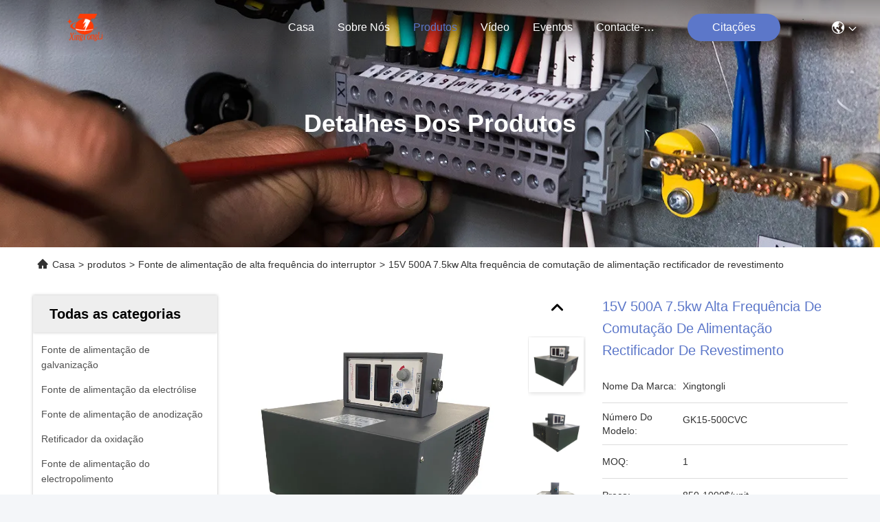

--- FILE ---
content_type: text/html
request_url: https://portuguese.electroplatingpowersupply.com/sale-44257240-15v-500a-7-5kw-high-frequency-switching-power-supply-plating-rectifier.html
body_size: 33599
content:

<!DOCTYPE html>
<html lang="pt">
<head>
	<meta charset="utf-8">
	<meta http-equiv="X-UA-Compatible" content="IE=edge">
	<meta name="viewport" content="width=device-width, initial-scale=1.0">
    <title>15V 500A 7.5kw Alta frequência de comutação de alimentação rectificador de revestimento</title>
        <meta name="keywords" content="Fonte de alimentação de comutação de alta frequência de 15 V, 7Fornecimento de energia de comutação de alta frequência de 0, 5 kW, Fonte de alimentação de alta frequência do interruptor" />
            <meta name="description" content="alta qualidade 15V 500A 7.5kw Alta frequência de comutação de alimentação rectificador de revestimento da China, Mercado líder de produtos da China Fonte de alimentação de comutação de alta frequência de 15 V produtos, com rigoroso controle de qualidade 7Fornecimento de energia de comutação de alta frequência de 0 fábricas, produzindo alta qualidade 5 kW produtos." />
    				<link rel='preload'
					  href=/photo/electroplatingpowersupply/sitetpl/style/commonV2.css?ver=1761016948 as='style'><link type='text/css' rel='stylesheet'
					  href=/photo/electroplatingpowersupply/sitetpl/style/commonV2.css?ver=1761016948 media='all'><meta property="og:title" content="15V 500A 7.5kw Alta frequência de comutação de alimentação rectificador de revestimento" />
<meta property="og:description" content="alta qualidade 15V 500A 7.5kw Alta frequência de comutação de alimentação rectificador de revestimento da China, Mercado líder de produtos da China Fonte de alimentação de comutação de alta frequência de 15 V produtos, com rigoroso controle de qualidade 7Fornecimento de energia de comutação de alta frequência de 0 fábricas, produzindo alta qualidade 5 kW produtos." />
<meta property="og:type" content="product" />
<meta property="og:availability" content="instock" />
<meta property="og:site_name" content="Chengdu Xingtongli Power Supply Equipment Co., Ltd." />
<meta property="og:url" content="https://portuguese.electroplatingpowersupply.com/sale-44257240-15v-500a-7-5kw-high-frequency-switching-power-supply-plating-rectifier.html" />
<meta property="og:image" content="https://portuguese.electroplatingpowersupply.com/photo/ps170943617-15v_500a_7_5kw_high_frequency_switching_power_supply_plating_rectifier.jpg" />
<link rel="canonical" href="https://portuguese.electroplatingpowersupply.com/sale-44257240-15v-500a-7-5kw-high-frequency-switching-power-supply-plating-rectifier.html" />
<link rel="stylesheet" type="text/css" href="/js/guidefirstcommon.css" />
<style type="text/css">
/*<![CDATA[*/
.consent__cookie {position: fixed;top: 0;left: 0;width: 100%;height: 0%;z-index: 100000;}.consent__cookie_bg {position: fixed;top: 0;left: 0;width: 100%;height: 100%;background: #000;opacity: .6;display: none }.consent__cookie_rel {position: fixed;bottom:0;left: 0;width: 100%;background: #fff;display: -webkit-box;display: -ms-flexbox;display: flex;flex-wrap: wrap;padding: 24px 80px;-webkit-box-sizing: border-box;box-sizing: border-box;-webkit-box-pack: justify;-ms-flex-pack: justify;justify-content: space-between;-webkit-transition: all ease-in-out .3s;transition: all ease-in-out .3s }.consent__close {position: absolute;top: 20px;right: 20px;cursor: pointer }.consent__close svg {fill: #777 }.consent__close:hover svg {fill: #000 }.consent__cookie_box {flex: 1;word-break: break-word;}.consent__warm {color: #777;font-size: 16px;margin-bottom: 12px;line-height: 19px }.consent__title {color: #333;font-size: 20px;font-weight: 600;margin-bottom: 12px;line-height: 23px }.consent__itxt {color: #333;font-size: 14px;margin-bottom: 12px;display: -webkit-box;display: -ms-flexbox;display: flex;-webkit-box-align: center;-ms-flex-align: center;align-items: center }.consent__itxt i {display: -webkit-inline-box;display: -ms-inline-flexbox;display: inline-flex;width: 28px;height: 28px;border-radius: 50%;background: #e0f9e9;margin-right: 8px;-webkit-box-align: center;-ms-flex-align: center;align-items: center;-webkit-box-pack: center;-ms-flex-pack: center;justify-content: center }.consent__itxt svg {fill: #3ca860 }.consent__txt {color: #a6a6a6;font-size: 14px;margin-bottom: 8px;line-height: 17px }.consent__btns {display: -webkit-box;display: -ms-flexbox;display: flex;-webkit-box-orient: vertical;-webkit-box-direction: normal;-ms-flex-direction: column;flex-direction: column;-webkit-box-pack: center;-ms-flex-pack: center;justify-content: center;flex-shrink: 0;}.consent__btn {width: 280px;height: 40px;line-height: 40px;text-align: center;background: #3ca860;color: #fff;border-radius: 4px;margin: 8px 0;-webkit-box-sizing: border-box;box-sizing: border-box;cursor: pointer;font-size:14px}.consent__btn:hover {background: #00823b }.consent__btn.empty {color: #3ca860;border: 1px solid #3ca860;background: #fff }.consent__btn.empty:hover {background: #3ca860;color: #fff }.open .consent__cookie_bg {display: block }.open .consent__cookie_rel {bottom: 0 }@media (max-width: 760px) {.consent__btns {width: 100%;align-items: center;}.consent__cookie_rel {padding: 20px 24px }}.consent__cookie.open {display: block;}.consent__cookie {display: none;}
/*]]>*/
</style>
<style type="text/css">
/*<![CDATA[*/
@media only screen and (max-width:640px){.contact_now_dialog .content-wrap .desc{background-image:url(/images/cta_images/bg_s.png) !important}}.contact_now_dialog .content-wrap .content-wrap_header .cta-close{background-image:url(/images/cta_images/sprite.png) !important}.contact_now_dialog .content-wrap .desc{background-image:url(/images/cta_images/bg_l.png) !important}.contact_now_dialog .content-wrap .cta-btn i{background-image:url(/images/cta_images/sprite.png) !important}.contact_now_dialog .content-wrap .head-tip img{content:url(/images/cta_images/cta_contact_now.png) !important}.cusim{background-image:url(/images/imicon/im.svg) !important}.cuswa{background-image:url(/images/imicon/wa.png) !important}.cusall{background-image:url(/images/imicon/allchat.svg) !important}
/*]]>*/
</style>
<script type="text/javascript" src="/js/guidefirstcommon.js"></script>
<script type="text/javascript">
/*<![CDATA[*/
window.isvideotpl = 0;window.detailurl = '';
var colorUrl = '';var isShowGuide = 2;var showGuideColor = 0;var im_appid = 10003;var im_msg="Good day, what product are you looking for?";

var cta_cid = 40097;var use_defaulProductInfo = 1;var cta_pid = 44257240;var test_company = 0;var webim_domain = '';var company_type = 15;var cta_equipment = 'pc'; var setcookie = 'setwebimCookie(52060,44257240,15)'; var whatsapplink = "https://wa.me/8615828663127?text=Hi%2C+I%27m+interested+in+15V+500A+7.5kw+Alta+frequ%C3%AAncia+de+comuta%C3%A7%C3%A3o+de+alimenta%C3%A7%C3%A3o+rectificador+de+revestimento."; function insertMeta(){var str = '<meta name="mobile-web-app-capable" content="yes" /><meta name="viewport" content="width=device-width, initial-scale=1.0" />';document.head.insertAdjacentHTML('beforeend',str);} var element = document.querySelector('a.footer_webim_a[href="/webim/webim_tab.html"]');if (element) {element.parentNode.removeChild(element);}

var colorUrl = '';
var aisearch = 0;
var selfUrl = '';
window.playerReportUrl='/vod/view_count/report';
var query_string = ["Products","Detail"];
var g_tp = '';
var customtplcolor = 99740;
var str_chat = 'conversar';
				var str_call_now = 'Ligue agora.';
var str_chat_now = 'Falem agora.';
var str_contact1 = 'Obtenha o melhor preço';var str_chat_lang='portuguese';var str_contact2 = 'Obtenha preço';var str_contact2 = 'Melhor preço';var str_contact = 'Contato';
window.predomainsub = "";
/*]]>*/
</script>
</head>
<body>
<img src="/logo.gif" style="display:none" alt="logo"/>
<a style="display: none!important;" title="Chengdu Xingtongli Power Supply Equipment Co., Ltd." class="float-inquiry" href="/contactnow.html" onclick='setinquiryCookie("{\"showproduct\":1,\"pid\":\"44257240\",\"name\":\"15V 500A 7.5kw Alta frequ\\u00eancia de comuta\\u00e7\\u00e3o de alimenta\\u00e7\\u00e3o rectificador de revestimento\",\"source_url\":\"\\/sale-44257240-15v-500a-7-5kw-high-frequency-switching-power-supply-plating-rectifier.html\",\"picurl\":\"\\/photo\\/pd170943617-15v_500a_7_5kw_high_frequency_switching_power_supply_plating_rectifier.jpg\",\"propertyDetail\":[[\"Nome do produto\",\"Rectificador de oxida\\u00e7\\u00e3o 5V 3000A com controlo RS-485\"],[\"Aplica\\u00e7\\u00e3o\",\"Revestimento geral do metal, revestimento, tratamento da superf\\u00edcie da \\u00e1gua\"],[\"Efici\\u00eancia\",\"\\u2265 85%\"],[\"MOQ\",\"1 colher\"]],\"company_name\":null,\"picurl_c\":\"\\/photo\\/pc170943617-15v_500a_7_5kw_high_frequency_switching_power_supply_plating_rectifier.jpg\",\"price\":\"850-1000$\\/unit\",\"username\":\"XTL-Una\",\"viewTime\":\"\\u00faltimo Login : 5 horas 17 minuts atr\\u00e1s\",\"subject\":\"Favor enviar pre\\u00e7o no seu 15V 500A 7.5kw Alta frequ\\u00eancia de comuta\\u00e7\\u00e3o de alimenta\\u00e7\\u00e3o rectificador de revestimento\",\"countrycode\":\"\"}");'></a>
<script>
var originProductInfo = '';
var originProductInfo = {"showproduct":1,"pid":"44257240","name":"15V 500A 7.5kw Alta frequ\u00eancia de comuta\u00e7\u00e3o de alimenta\u00e7\u00e3o rectificador de revestimento","source_url":"\/sale-44257240-15v-500a-7-5kw-high-frequency-switching-power-supply-plating-rectifier.html","picurl":"\/photo\/pd170943617-15v_500a_7_5kw_high_frequency_switching_power_supply_plating_rectifier.jpg","propertyDetail":[["Nome do produto","Rectificador de oxida\u00e7\u00e3o 5V 3000A com controlo RS-485"],["Aplica\u00e7\u00e3o","Revestimento geral do metal, revestimento, tratamento da superf\u00edcie da \u00e1gua"],["Efici\u00eancia","\u2265 85%"],["MOQ","1 colher"]],"company_name":null,"picurl_c":"\/photo\/pc170943617-15v_500a_7_5kw_high_frequency_switching_power_supply_plating_rectifier.jpg","price":"850-1000$\/unit","username":"XTL-Una","viewTime":"\u00faltimo Login : 2 horas 17 minuts atr\u00e1s","subject":"Por favor, me envie mais informa\u00e7\u00f5es sobre o seu 15V 500A 7.5kw Alta frequ\u00eancia de comuta\u00e7\u00e3o de alimenta\u00e7\u00e3o rectificador de revestimento","countrycode":""};
var save_url = "/contactsave.html";
var update_url = "/updateinquiry.html";
var productInfo = {};
var defaulProductInfo = {};
var myDate = new Date();
var curDate = myDate.getFullYear()+'-'+(parseInt(myDate.getMonth())+1)+'-'+myDate.getDate();
var message = '';
var default_pop = 1;
var leaveMessageDialog = document.getElementsByClassName('leave-message-dialog')[0]; // 获取弹层
var _$$ = function (dom) {
    return document.querySelectorAll(dom);
};
resInfo = originProductInfo;
resInfo['name'] = resInfo['name'] || '';
defaulProductInfo.pid = resInfo['pid'];
defaulProductInfo.productName = resInfo['name'] ?? '';
defaulProductInfo.productInfo = resInfo['propertyDetail'];
defaulProductInfo.productImg = resInfo['picurl_c'];
defaulProductInfo.subject = resInfo['subject'] ?? '';
defaulProductInfo.productImgAlt = resInfo['name'] ?? '';
var inquirypopup_tmp = 1;
var message = 'Querida,'+'\r\n'+"Estou interessado em"+' '+trim(resInfo['name'])+", você poderia me enviar mais detalhes como tipo, tamanho, MOQ, material, etc."+'\r\n'+"Obrigado!"+'\r\n'+"Esperando sua resposta.";
var message_1 = 'Querida,'+'\r\n'+"Estou interessado em"+' '+trim(resInfo['name'])+", você poderia me enviar mais detalhes como tipo, tamanho, MOQ, material, etc."+'\r\n'+"Obrigado!"+'\r\n'+"Esperando sua resposta.";
var message_2 = 'Olá,'+'\r\n'+"Estou à procura de"+' '+trim(resInfo['name'])+", envie-me o preço, especificações e imagens."+'\r\n'+"Sua resposta rápida será muito apreciada."+'\r\n'+"Sinta-se à vontade para entrar em contato comigo para mais informações."+'\r\n'+"Muito obrigado.";
var message_3 = 'Olá,'+'\r\n'+trim(resInfo['name'])+' '+"atende minhas expectativas."+'\r\n'+"Por favor, me dê o melhor preço e algumas outras informações do produto."+'\r\n'+"Sinta-se à vontade para entrar em contato comigo pelo meu e-mail."+'\r\n'+"Muito obrigado.";

var message_4 = 'Querida,'+'\r\n'+"Qual é o preço FOB em seu"+' '+trim(resInfo['name'])+'?'+'\r\n'+"Qual é o nome da porta mais próxima?"+'\r\n'+"Por favor, responda-me o mais rápido possível, seria melhor compartilhar mais informações."+'\r\n'+"Saudações!";
var message_5 = 'Olá,'+'\r\n'+"Estou muito interessado no seu"+' '+trim(resInfo['name'])+'.'+'\r\n'+"Por favor, envie-me os detalhes do seu produto."+'\r\n'+"Aguardamos sua resposta rápida."+'\r\n'+"Sinta-se à vontade para entrar em contato comigo pelo correio."+'\r\n'+"Saudações!";

var message_6 = 'Querida,'+'\r\n'+"Forneça-nos informações sobre o seu"+' '+trim(resInfo['name'])+", como tipo, tamanho, material e, claro, o melhor preço."+'\r\n'+"Aguardamos sua resposta rápida."+'\r\n'+"Obrigado!";
var message_7 = 'Querida,'+'\r\n'+"Você pode fornecer"+' '+trim(resInfo['name'])+" para nós?"+'\r\n'+"Primeiro, queremos uma lista de preços e alguns detalhes do produto."+'\r\n'+"Espero obter uma resposta o mais rápido possível e aguardamos a cooperação."+'\r\n'+"Muito obrigado.";
var message_8 = 'Oi,'+'\r\n'+"Estou à procura de"+' '+trim(resInfo['name'])+", por favor me dê algumas informações mais detalhadas sobre o produto."+'\r\n'+"Aguardo sua resposta."+'\r\n'+"Obrigado!";
var message_9 = 'Olá,'+'\r\n'+"Seu"+' '+trim(resInfo['name'])+" atende meus requisitos muito bem."+'\r\n'+"Por favor, envie-me o preço, as especificações e o modelo similar que estarão OK."+'\r\n'+"Sinta-se à vontade para conversar comigo."+'\r\n'+"Obrigado!";
var message_10 = 'Querida,'+'\r\n'+"Quero saber mais sobre os detalhes e cotação de"+' '+trim(resInfo['name'])+'.'+'\r\n'+"Sinta-se livre para me contatar."+'\r\n'+"Saudações!";

var r = getRandom(1,10);

defaulProductInfo.message = eval("message_"+r);
    defaulProductInfo.message = eval("message_"+r);
        var mytAjax = {

    post: function(url, data, fn) {
        var xhr = new XMLHttpRequest();
        xhr.open("POST", url, true);
        xhr.setRequestHeader("Content-Type", "application/x-www-form-urlencoded;charset=UTF-8");
        xhr.setRequestHeader("X-Requested-With", "XMLHttpRequest");
        xhr.setRequestHeader('Content-Type','text/plain;charset=UTF-8');
        xhr.onreadystatechange = function() {
            if(xhr.readyState == 4 && (xhr.status == 200 || xhr.status == 304)) {
                fn.call(this, xhr.responseText);
            }
        };
        xhr.send(data);
    },

    postform: function(url, data, fn) {
        var xhr = new XMLHttpRequest();
        xhr.open("POST", url, true);
        xhr.setRequestHeader("X-Requested-With", "XMLHttpRequest");
        xhr.onreadystatechange = function() {
            if(xhr.readyState == 4 && (xhr.status == 200 || xhr.status == 304)) {
                fn.call(this, xhr.responseText);
            }
        };
        xhr.send(data);
    }
};
/*window.onload = function(){
    leaveMessageDialog = document.getElementsByClassName('leave-message-dialog')[0];
    if (window.localStorage.recordDialogStatus=='undefined' || (window.localStorage.recordDialogStatus!='undefined' && window.localStorage.recordDialogStatus != curDate)) {
        setTimeout(function(){
            if(parseInt(inquirypopup_tmp%10) == 1){
                creatDialog(defaulProductInfo, 1);
            }
        }, 6000);
    }
};*/
function trim(str)
{
    str = str.replace(/(^\s*)/g,"");
    return str.replace(/(\s*$)/g,"");
};
function getRandom(m,n){
    var num = Math.floor(Math.random()*(m - n) + n);
    return num;
};
function strBtn(param) {

    var starattextarea = document.getElementById("textareamessage").value.length;
    var email = document.getElementById("startEmail").value;

    var default_tip = document.querySelectorAll(".watermark_container").length;
    if (20 < starattextarea && starattextarea < 3000) {
        if(default_tip>0){
            document.getElementById("textareamessage1").parentNode.parentNode.nextElementSibling.style.display = "none";
        }else{
            document.getElementById("textareamessage1").parentNode.nextElementSibling.style.display = "none";
        }

    } else {
        if(default_tip>0){
            document.getElementById("textareamessage1").parentNode.parentNode.nextElementSibling.style.display = "block";
        }else{
            document.getElementById("textareamessage1").parentNode.nextElementSibling.style.display = "block";
        }

        return;
    }

    // var re = /^([a-zA-Z0-9_-])+@([a-zA-Z0-9_-])+\.([a-zA-Z0-9_-])+/i;/*邮箱不区分大小写*/
    var re = /^[a-zA-Z0-9][\w-]*(\.?[\w-]+)*@[a-zA-Z0-9-]+(\.[a-zA-Z0-9]+)+$/i;
    if (!re.test(email)) {
        document.getElementById("startEmail").nextElementSibling.style.display = "block";
        return;
    } else {
        document.getElementById("startEmail").nextElementSibling.style.display = "none";
    }

    var subject = document.getElementById("pop_subject").value;
    var pid = document.getElementById("pop_pid").value;
    var message = document.getElementById("textareamessage").value;
    var sender_email = document.getElementById("startEmail").value;
    var tel = '';
    if (document.getElementById("tel0") != undefined && document.getElementById("tel0") != '')
        tel = document.getElementById("tel0").value;
    var form_serialize = '&tel='+tel;

    form_serialize = form_serialize.replace(/\+/g, "%2B");
    mytAjax.post(save_url,"pid="+pid+"&subject="+subject+"&email="+sender_email+"&message="+(message)+form_serialize,function(res){
        var mes = JSON.parse(res);
        if(mes.status == 200){
            var iid = mes.iid;
            document.getElementById("pop_iid").value = iid;
            document.getElementById("pop_uuid").value = mes.uuid;

            if(typeof gtag_report_conversion === "function"){
                gtag_report_conversion();//执行统计js代码
            }
            if(typeof fbq === "function"){
                fbq('track','Purchase');//执行统计js代码
            }
        }
    });
    for (var index = 0; index < document.querySelectorAll(".dialog-content-pql").length; index++) {
        document.querySelectorAll(".dialog-content-pql")[index].style.display = "none";
    };
    $('#idphonepql').val(tel);
    document.getElementById("dialog-content-pql-id").style.display = "block";
    ;
};
function twoBtnOk(param) {

    var selectgender = document.getElementById("Mr").innerHTML;
    var iid = document.getElementById("pop_iid").value;
    var sendername = document.getElementById("idnamepql").value;
    var senderphone = document.getElementById("idphonepql").value;
    var sendercname = document.getElementById("idcompanypql").value;
    var uuid = document.getElementById("pop_uuid").value;
    var gender = 2;
    if(selectgender == 'Mr.') gender = 0;
    if(selectgender == 'Mrs.') gender = 1;
    var pid = document.getElementById("pop_pid").value;
    var form_serialize = '';

        form_serialize = form_serialize.replace(/\+/g, "%2B");

    mytAjax.post(update_url,"iid="+iid+"&gender="+gender+"&uuid="+uuid+"&name="+(sendername)+"&tel="+(senderphone)+"&company="+(sendercname)+form_serialize,function(res){});

    for (var index = 0; index < document.querySelectorAll(".dialog-content-pql").length; index++) {
        document.querySelectorAll(".dialog-content-pql")[index].style.display = "none";
    };
    document.getElementById("dialog-content-pql-ok").style.display = "block";

};
function toCheckMust(name) {
    $('#'+name+'error').hide();
}
function handClidk(param) {
    var starattextarea = document.getElementById("textareamessage1").value.length;
    var email = document.getElementById("startEmail1").value;
    var default_tip = document.querySelectorAll(".watermark_container").length;
    if (20 < starattextarea && starattextarea < 3000) {
        if(default_tip>0){
            document.getElementById("textareamessage1").parentNode.parentNode.nextElementSibling.style.display = "none";
        }else{
            document.getElementById("textareamessage1").parentNode.nextElementSibling.style.display = "none";
        }

    } else {
        if(default_tip>0){
            document.getElementById("textareamessage1").parentNode.parentNode.nextElementSibling.style.display = "block";
        }else{
            document.getElementById("textareamessage1").parentNode.nextElementSibling.style.display = "block";
        }

        return;
    }

    // var re = /^([a-zA-Z0-9_-])+@([a-zA-Z0-9_-])+\.([a-zA-Z0-9_-])+/i;
    var re = /^[a-zA-Z0-9][\w-]*(\.?[\w-]+)*@[a-zA-Z0-9-]+(\.[a-zA-Z0-9]+)+$/i;
    if (!re.test(email)) {
        document.getElementById("startEmail1").nextElementSibling.style.display = "block";
        return;
    } else {
        document.getElementById("startEmail1").nextElementSibling.style.display = "none";
    }

    var subject = document.getElementById("pop_subject").value;
    var pid = document.getElementById("pop_pid").value;
    var message = document.getElementById("textareamessage1").value;
    var sender_email = document.getElementById("startEmail1").value;
    var form_serialize = tel = '';
    if (document.getElementById("tel1") != undefined && document.getElementById("tel1") != '')
        tel = document.getElementById("tel1").value;
        mytAjax.post(save_url,"email="+sender_email+"&tel="+tel+"&pid="+pid+"&message="+message+"&subject="+subject+form_serialize,function(res){

        var mes = JSON.parse(res);
        if(mes.status == 200){
            var iid = mes.iid;
            document.getElementById("pop_iid").value = iid;
            document.getElementById("pop_uuid").value = mes.uuid;
            if(typeof gtag_report_conversion === "function"){
                gtag_report_conversion();//执行统计js代码
            }
        }

    });
    for (var index = 0; index < document.querySelectorAll(".dialog-content-pql").length; index++) {
        document.querySelectorAll(".dialog-content-pql")[index].style.display = "none";
    };
    $('#idphonepql').val(tel);
    document.getElementById("dialog-content-pql-id").style.display = "block";

};
window.addEventListener('load', function () {
    $('.checkbox-wrap label').each(function(){
        if($(this).find('input').prop('checked')){
            $(this).addClass('on')
        }else {
            $(this).removeClass('on')
        }
    })
    $(document).on('click', '.checkbox-wrap label' , function(ev){
        if (ev.target.tagName.toUpperCase() != 'INPUT') {
            $(this).toggleClass('on')
        }
    })
})

function hand_video(pdata) {
    data = JSON.parse(pdata);
    productInfo.productName = data.productName;
    productInfo.productInfo = data.productInfo;
    productInfo.productImg = data.productImg;
    productInfo.subject = data.subject;

    var message = 'Querida,'+'\r\n'+"Estou interessado em"+' '+trim(data.productName)+", você poderia me enviar mais detalhes como tipo, tamanho, quantidade, material, etc."+'\r\n'+"Obrigado!"+'\r\n'+"Esperando sua resposta.";

    var message = 'Querida,'+'\r\n'+"Estou interessado em"+' '+trim(data.productName)+", você poderia me enviar mais detalhes como tipo, tamanho, MOQ, material, etc."+'\r\n'+"Obrigado!"+'\r\n'+"Esperando sua resposta.";
    var message_1 = 'Querida,'+'\r\n'+"Estou interessado em"+' '+trim(data.productName)+", você poderia me enviar mais detalhes como tipo, tamanho, MOQ, material, etc."+'\r\n'+"Obrigado!"+'\r\n'+"Esperando sua resposta.";
    var message_2 = 'Olá,'+'\r\n'+"Estou à procura de"+' '+trim(data.productName)+", envie-me o preço, especificações e imagens."+'\r\n'+"Sua resposta rápida será muito apreciada."+'\r\n'+"Sinta-se à vontade para entrar em contato comigo para mais informações."+'\r\n'+"Muito obrigado.";
    var message_3 = 'Olá,'+'\r\n'+trim(data.productName)+' '+"atende minhas expectativas."+'\r\n'+"Por favor, me dê o melhor preço e algumas outras informações do produto."+'\r\n'+"Sinta-se à vontade para entrar em contato comigo pelo meu e-mail."+'\r\n'+"Muito obrigado.";

    var message_4 = 'Querida,'+'\r\n'+"Qual é o preço FOB em seu"+' '+trim(data.productName)+'?'+'\r\n'+"Qual é o nome da porta mais próxima?"+'\r\n'+"Por favor, responda-me o mais rápido possível, seria melhor compartilhar mais informações."+'\r\n'+"Saudações!";
    var message_5 = 'Olá,'+'\r\n'+"Estou muito interessado no seu"+' '+trim(data.productName)+'.'+'\r\n'+"Por favor, envie-me os detalhes do seu produto."+'\r\n'+"Aguardamos sua resposta rápida."+'\r\n'+"Sinta-se à vontade para entrar em contato comigo pelo correio."+'\r\n'+"Saudações!";

    var message_6 = 'Querida,'+'\r\n'+"Forneça-nos informações sobre o seu"+' '+trim(data.productName)+", como tipo, tamanho, material e, claro, o melhor preço."+'\r\n'+"Aguardamos sua resposta rápida."+'\r\n'+"Obrigado!";
    var message_7 = 'Querida,'+'\r\n'+"Você pode fornecer"+' '+trim(data.productName)+" para nós?"+'\r\n'+"Primeiro, queremos uma lista de preços e alguns detalhes do produto."+'\r\n'+"Espero obter uma resposta o mais rápido possível e aguardamos a cooperação."+'\r\n'+"Muito obrigado.";
    var message_8 = 'Oi,'+'\r\n'+"Estou à procura de"+' '+trim(data.productName)+", por favor me dê algumas informações mais detalhadas sobre o produto."+'\r\n'+"Aguardo sua resposta."+'\r\n'+"Obrigado!";
    var message_9 = 'Olá,'+'\r\n'+"Seu"+' '+trim(data.productName)+" atende meus requisitos muito bem."+'\r\n'+"Por favor, envie-me o preço, as especificações e o modelo similar que estarão OK."+'\r\n'+"Sinta-se à vontade para conversar comigo."+'\r\n'+"Obrigado!";
    var message_10 = 'Querida,'+'\r\n'+"Quero saber mais sobre os detalhes e cotação de"+' '+trim(data.productName)+'.'+'\r\n'+"Sinta-se livre para me contatar."+'\r\n'+"Saudações!";

    var r = getRandom(1,10);

    productInfo.message = eval("message_"+r);
            if(parseInt(inquirypopup_tmp/10) == 1){
        productInfo.message = "";
    }
    productInfo.pid = data.pid;
    creatDialog(productInfo, 2);
};

function handDialog(pdata) {
    data = JSON.parse(pdata);
    productInfo.productName = data.productName;
    productInfo.productInfo = data.productInfo;
    productInfo.productImg = data.productImg;
    productInfo.subject = data.subject;

    var message = 'Querida,'+'\r\n'+"Estou interessado em"+' '+trim(data.productName)+", você poderia me enviar mais detalhes como tipo, tamanho, quantidade, material, etc."+'\r\n'+"Obrigado!"+'\r\n'+"Esperando sua resposta.";

    var message = 'Querida,'+'\r\n'+"Estou interessado em"+' '+trim(data.productName)+", você poderia me enviar mais detalhes como tipo, tamanho, MOQ, material, etc."+'\r\n'+"Obrigado!"+'\r\n'+"Esperando sua resposta.";
    var message_1 = 'Querida,'+'\r\n'+"Estou interessado em"+' '+trim(data.productName)+", você poderia me enviar mais detalhes como tipo, tamanho, MOQ, material, etc."+'\r\n'+"Obrigado!"+'\r\n'+"Esperando sua resposta.";
    var message_2 = 'Olá,'+'\r\n'+"Estou à procura de"+' '+trim(data.productName)+", envie-me o preço, especificações e imagens."+'\r\n'+"Sua resposta rápida será muito apreciada."+'\r\n'+"Sinta-se à vontade para entrar em contato comigo para mais informações."+'\r\n'+"Muito obrigado.";
    var message_3 = 'Olá,'+'\r\n'+trim(data.productName)+' '+"atende minhas expectativas."+'\r\n'+"Por favor, me dê o melhor preço e algumas outras informações do produto."+'\r\n'+"Sinta-se à vontade para entrar em contato comigo pelo meu e-mail."+'\r\n'+"Muito obrigado.";

    var message_4 = 'Querida,'+'\r\n'+"Qual é o preço FOB em seu"+' '+trim(data.productName)+'?'+'\r\n'+"Qual é o nome da porta mais próxima?"+'\r\n'+"Por favor, responda-me o mais rápido possível, seria melhor compartilhar mais informações."+'\r\n'+"Saudações!";
    var message_5 = 'Olá,'+'\r\n'+"Estou muito interessado no seu"+' '+trim(data.productName)+'.'+'\r\n'+"Por favor, envie-me os detalhes do seu produto."+'\r\n'+"Aguardamos sua resposta rápida."+'\r\n'+"Sinta-se à vontade para entrar em contato comigo pelo correio."+'\r\n'+"Saudações!";

    var message_6 = 'Querida,'+'\r\n'+"Forneça-nos informações sobre o seu"+' '+trim(data.productName)+", como tipo, tamanho, material e, claro, o melhor preço."+'\r\n'+"Aguardamos sua resposta rápida."+'\r\n'+"Obrigado!";
    var message_7 = 'Querida,'+'\r\n'+"Você pode fornecer"+' '+trim(data.productName)+" para nós?"+'\r\n'+"Primeiro, queremos uma lista de preços e alguns detalhes do produto."+'\r\n'+"Espero obter uma resposta o mais rápido possível e aguardamos a cooperação."+'\r\n'+"Muito obrigado.";
    var message_8 = 'Oi,'+'\r\n'+"Estou à procura de"+' '+trim(data.productName)+", por favor me dê algumas informações mais detalhadas sobre o produto."+'\r\n'+"Aguardo sua resposta."+'\r\n'+"Obrigado!";
    var message_9 = 'Olá,'+'\r\n'+"Seu"+' '+trim(data.productName)+" atende meus requisitos muito bem."+'\r\n'+"Por favor, envie-me o preço, as especificações e o modelo similar que estarão OK."+'\r\n'+"Sinta-se à vontade para conversar comigo."+'\r\n'+"Obrigado!";
    var message_10 = 'Querida,'+'\r\n'+"Quero saber mais sobre os detalhes e cotação de"+' '+trim(data.productName)+'.'+'\r\n'+"Sinta-se livre para me contatar."+'\r\n'+"Saudações!";

    var r = getRandom(1,10);
    productInfo.message = eval("message_"+r);
            if(parseInt(inquirypopup_tmp/10) == 1){
        productInfo.message = "";
    }
    productInfo.pid = data.pid;
    creatDialog(productInfo, 2);
};

function closepql(param) {

    leaveMessageDialog.style.display = 'none';
};

function closepql2(param) {

    for (var index = 0; index < document.querySelectorAll(".dialog-content-pql").length; index++) {
        document.querySelectorAll(".dialog-content-pql")[index].style.display = "none";
    };
    document.getElementById("dialog-content-pql-ok").style.display = "block";
};

function decodeHtmlEntities(str) {
    var tempElement = document.createElement('div');
    tempElement.innerHTML = str;
    return tempElement.textContent || tempElement.innerText || '';
}

function initProduct(productInfo,type){

    productInfo.productName = decodeHtmlEntities(productInfo.productName);
    productInfo.message = decodeHtmlEntities(productInfo.message);

    leaveMessageDialog = document.getElementsByClassName('leave-message-dialog')[0];
    leaveMessageDialog.style.display = "block";
    if(type == 3){
        var popinquiryemail = document.getElementById("popinquiryemail").value;
        _$$("#startEmail1")[0].value = popinquiryemail;
    }else{
        _$$("#startEmail1")[0].value = "";
    }
    _$$("#startEmail")[0].value = "";
    _$$("#idnamepql")[0].value = "";
    _$$("#idphonepql")[0].value = "";
    _$$("#idcompanypql")[0].value = "";

    _$$("#pop_pid")[0].value = productInfo.pid;
    _$$("#pop_subject")[0].value = productInfo.subject;
    
    if(parseInt(inquirypopup_tmp/10) == 1){
        productInfo.message = "";
    }

    _$$("#textareamessage1")[0].value = productInfo.message;
    _$$("#textareamessage")[0].value = productInfo.message;

    _$$("#dialog-content-pql-id .titlep")[0].innerHTML = productInfo.productName;
    _$$("#dialog-content-pql-id img")[0].setAttribute("src", productInfo.productImg);
    _$$("#dialog-content-pql-id img")[0].setAttribute("alt", productInfo.productImgAlt);

    _$$("#dialog-content-pql-id-hand img")[0].setAttribute("src", productInfo.productImg);
    _$$("#dialog-content-pql-id-hand img")[0].setAttribute("alt", productInfo.productImgAlt);
    _$$("#dialog-content-pql-id-hand .titlep")[0].innerHTML = productInfo.productName;

    if (productInfo.productInfo.length > 0) {
        var ul2, ul;
        ul = document.createElement("ul");
        for (var index = 0; index < productInfo.productInfo.length; index++) {
            var el = productInfo.productInfo[index];
            var li = document.createElement("li");
            var span1 = document.createElement("span");
            span1.innerHTML = el[0] + ":";
            var span2 = document.createElement("span");
            span2.innerHTML = el[1];
            li.appendChild(span1);
            li.appendChild(span2);
            ul.appendChild(li);

        }
        ul2 = ul.cloneNode(true);
        if (type === 1) {
            _$$("#dialog-content-pql-id .left")[0].replaceChild(ul, _$$("#dialog-content-pql-id .left ul")[0]);
        } else {
            _$$("#dialog-content-pql-id-hand .left")[0].replaceChild(ul2, _$$("#dialog-content-pql-id-hand .left ul")[0]);
            _$$("#dialog-content-pql-id .left")[0].replaceChild(ul, _$$("#dialog-content-pql-id .left ul")[0]);
        }
    };
    for (var index = 0; index < _$$("#dialog-content-pql-id .right ul li").length; index++) {
        _$$("#dialog-content-pql-id .right ul li")[index].addEventListener("click", function (params) {
            _$$("#dialog-content-pql-id .right #Mr")[0].innerHTML = this.innerHTML
        }, false)

    };

};
function closeInquiryCreateDialog() {
    document.getElementById("xuanpan_dialog_box_pql").style.display = "none";
};
function showInquiryCreateDialog() {
    document.getElementById("xuanpan_dialog_box_pql").style.display = "block";
};
function submitPopInquiry(){
    var message = document.getElementById("inquiry_message").value;
    var email = document.getElementById("inquiry_email").value;
    var subject = defaulProductInfo.subject;
    var pid = defaulProductInfo.pid;
    if (email === undefined) {
        showInquiryCreateDialog();
        document.getElementById("inquiry_email").style.border = "1px solid red";
        return false;
    };
    if (message === undefined) {
        showInquiryCreateDialog();
        document.getElementById("inquiry_message").style.border = "1px solid red";
        return false;
    };
    if (email.search(/^\w+((-\w+)|(\.\w+))*\@[A-Za-z0-9]+((\.|-)[A-Za-z0-9]+)*\.[A-Za-z0-9]+$/) == -1) {
        document.getElementById("inquiry_email").style.border= "1px solid red";
        showInquiryCreateDialog();
        return false;
    } else {
        document.getElementById("inquiry_email").style.border= "";
    };
    if (message.length < 20 || message.length >3000) {
        showInquiryCreateDialog();
        document.getElementById("inquiry_message").style.border = "1px solid red";
        return false;
    } else {
        document.getElementById("inquiry_message").style.border = "";
    };
    var tel = '';
    if (document.getElementById("tel") != undefined && document.getElementById("tel") != '')
        tel = document.getElementById("tel").value;

    mytAjax.post(save_url,"pid="+pid+"&subject="+subject+"&email="+email+"&message="+(message)+'&tel='+tel,function(res){
        var mes = JSON.parse(res);
        if(mes.status == 200){
            var iid = mes.iid;
            document.getElementById("pop_iid").value = iid;
            document.getElementById("pop_uuid").value = mes.uuid;

        }
    });
    initProduct(defaulProductInfo);
    for (var index = 0; index < document.querySelectorAll(".dialog-content-pql").length; index++) {
        document.querySelectorAll(".dialog-content-pql")[index].style.display = "none";
    };
    $('#idphonepql').val(tel);
    document.getElementById("dialog-content-pql-id").style.display = "block";

};

//带附件上传
function submitPopInquiryfile(email_id,message_id,check_sort,name_id,phone_id,company_id,attachments){

    if(typeof(check_sort) == 'undefined'){
        check_sort = 0;
    }
    var message = document.getElementById(message_id).value;
    var email = document.getElementById(email_id).value;
    var attachments = document.getElementById(attachments).value;
    if(typeof(name_id) !== 'undefined' && name_id != ""){
        var name  = document.getElementById(name_id).value;
    }
    if(typeof(phone_id) !== 'undefined' && phone_id != ""){
        var phone = document.getElementById(phone_id).value;
    }
    if(typeof(company_id) !== 'undefined' && company_id != ""){
        var company = document.getElementById(company_id).value;
    }
    var subject = defaulProductInfo.subject;
    var pid = defaulProductInfo.pid;

    if(check_sort == 0){
        if (email === undefined) {
            showInquiryCreateDialog();
            document.getElementById(email_id).style.border = "1px solid red";
            return false;
        };
        if (message === undefined) {
            showInquiryCreateDialog();
            document.getElementById(message_id).style.border = "1px solid red";
            return false;
        };

        if (email.search(/^\w+((-\w+)|(\.\w+))*\@[A-Za-z0-9]+((\.|-)[A-Za-z0-9]+)*\.[A-Za-z0-9]+$/) == -1) {
            document.getElementById(email_id).style.border= "1px solid red";
            showInquiryCreateDialog();
            return false;
        } else {
            document.getElementById(email_id).style.border= "";
        };
        if (message.length < 20 || message.length >3000) {
            showInquiryCreateDialog();
            document.getElementById(message_id).style.border = "1px solid red";
            return false;
        } else {
            document.getElementById(message_id).style.border = "";
        };
    }else{

        if (message === undefined) {
            showInquiryCreateDialog();
            document.getElementById(message_id).style.border = "1px solid red";
            return false;
        };

        if (email === undefined) {
            showInquiryCreateDialog();
            document.getElementById(email_id).style.border = "1px solid red";
            return false;
        };

        if (message.length < 20 || message.length >3000) {
            showInquiryCreateDialog();
            document.getElementById(message_id).style.border = "1px solid red";
            return false;
        } else {
            document.getElementById(message_id).style.border = "";
        };

        if (email.search(/^\w+((-\w+)|(\.\w+))*\@[A-Za-z0-9]+((\.|-)[A-Za-z0-9]+)*\.[A-Za-z0-9]+$/) == -1) {
            document.getElementById(email_id).style.border= "1px solid red";
            showInquiryCreateDialog();
            return false;
        } else {
            document.getElementById(email_id).style.border= "";
        };

    };

    mytAjax.post(save_url,"pid="+pid+"&subject="+subject+"&email="+email+"&message="+message+"&company="+company+"&attachments="+attachments,function(res){
        var mes = JSON.parse(res);
        if(mes.status == 200){
            var iid = mes.iid;
            document.getElementById("pop_iid").value = iid;
            document.getElementById("pop_uuid").value = mes.uuid;

            if(typeof gtag_report_conversion === "function"){
                gtag_report_conversion();//执行统计js代码
            }
            if(typeof fbq === "function"){
                fbq('track','Purchase');//执行统计js代码
            }
        }
    });
    initProduct(defaulProductInfo);

    if(name !== undefined && name != ""){
        _$$("#idnamepql")[0].value = name;
    }

    if(phone !== undefined && phone != ""){
        _$$("#idphonepql")[0].value = phone;
    }

    if(company !== undefined && company != ""){
        _$$("#idcompanypql")[0].value = company;
    }

    for (var index = 0; index < document.querySelectorAll(".dialog-content-pql").length; index++) {
        document.querySelectorAll(".dialog-content-pql")[index].style.display = "none";
    };
    document.getElementById("dialog-content-pql-id").style.display = "block";

};
function submitPopInquiryByParam(email_id,message_id,check_sort,name_id,phone_id,company_id){

    if(typeof(check_sort) == 'undefined'){
        check_sort = 0;
    }

    var senderphone = '';
    var message = document.getElementById(message_id).value;
    var email = document.getElementById(email_id).value;
    if(typeof(name_id) !== 'undefined' && name_id != ""){
        var name  = document.getElementById(name_id).value;
    }
    if(typeof(phone_id) !== 'undefined' && phone_id != ""){
        var phone = document.getElementById(phone_id).value;
        senderphone = phone;
    }
    if(typeof(company_id) !== 'undefined' && company_id != ""){
        var company = document.getElementById(company_id).value;
    }
    var subject = defaulProductInfo.subject;
    var pid = defaulProductInfo.pid;

    if(check_sort == 0){
        if (email === undefined) {
            showInquiryCreateDialog();
            document.getElementById(email_id).style.border = "1px solid red";
            return false;
        };
        if (message === undefined) {
            showInquiryCreateDialog();
            document.getElementById(message_id).style.border = "1px solid red";
            return false;
        };

        if (email.search(/^\w+((-\w+)|(\.\w+))*\@[A-Za-z0-9]+((\.|-)[A-Za-z0-9]+)*\.[A-Za-z0-9]+$/) == -1) {
            document.getElementById(email_id).style.border= "1px solid red";
            showInquiryCreateDialog();
            return false;
        } else {
            document.getElementById(email_id).style.border= "";
        };
        if (message.length < 20 || message.length >3000) {
            showInquiryCreateDialog();
            document.getElementById(message_id).style.border = "1px solid red";
            return false;
        } else {
            document.getElementById(message_id).style.border = "";
        };
    }else{

        if (message === undefined) {
            showInquiryCreateDialog();
            document.getElementById(message_id).style.border = "1px solid red";
            return false;
        };

        if (email === undefined) {
            showInquiryCreateDialog();
            document.getElementById(email_id).style.border = "1px solid red";
            return false;
        };

        if (message.length < 20 || message.length >3000) {
            showInquiryCreateDialog();
            document.getElementById(message_id).style.border = "1px solid red";
            return false;
        } else {
            document.getElementById(message_id).style.border = "";
        };

        if (email.search(/^\w+((-\w+)|(\.\w+))*\@[A-Za-z0-9]+((\.|-)[A-Za-z0-9]+)*\.[A-Za-z0-9]+$/) == -1) {
            document.getElementById(email_id).style.border= "1px solid red";
            showInquiryCreateDialog();
            return false;
        } else {
            document.getElementById(email_id).style.border= "";
        };

    };

    var productsku = "";
    if($("#product_sku").length > 0){
        productsku = $("#product_sku").html();
    }

    mytAjax.post(save_url,"tel="+senderphone+"&pid="+pid+"&subject="+subject+"&email="+email+"&message="+message+"&messagesku="+encodeURI(productsku),function(res){
        var mes = JSON.parse(res);
        if(mes.status == 200){
            var iid = mes.iid;
            document.getElementById("pop_iid").value = iid;
            document.getElementById("pop_uuid").value = mes.uuid;

            if(typeof gtag_report_conversion === "function"){
                gtag_report_conversion();//执行统计js代码
            }
            if(typeof fbq === "function"){
                fbq('track','Purchase');//执行统计js代码
            }
        }
    });
    initProduct(defaulProductInfo);

    if(name !== undefined && name != ""){
        _$$("#idnamepql")[0].value = name;
    }

    if(phone !== undefined && phone != ""){
        _$$("#idphonepql")[0].value = phone;
    }

    if(company !== undefined && company != ""){
        _$$("#idcompanypql")[0].value = company;
    }

    for (var index = 0; index < document.querySelectorAll(".dialog-content-pql").length; index++) {
        document.querySelectorAll(".dialog-content-pql")[index].style.display = "none";

    };
    document.getElementById("dialog-content-pql-id").style.display = "block";

};

function creat_videoDialog(productInfo, type) {

    if(type == 1){
        if(default_pop != 1){
            return false;
        }
        window.localStorage.recordDialogStatus = curDate;
    }else{
        default_pop = 0;
    }
    initProduct(productInfo, type);
    if (type === 1) {
        // 自动弹出
        for (var index = 0; index < document.querySelectorAll(".dialog-content-pql").length; index++) {

            document.querySelectorAll(".dialog-content-pql")[index].style.display = "none";
        };
        document.getElementById("dialog-content-pql").style.display = "block";
    } else {
        // 手动弹出
        for (var index = 0; index < document.querySelectorAll(".dialog-content-pql").length; index++) {
            document.querySelectorAll(".dialog-content-pql")[index].style.display = "none";
        };
        document.getElementById("dialog-content-pql-id-hand").style.display = "block";
    }
}

function creatDialog(productInfo, type) {

    if(type == 1){
        if(default_pop != 1){
            return false;
        }
        window.localStorage.recordDialogStatus = curDate;
    }else{
        default_pop = 0;
    }
    initProduct(productInfo, type);
    if (type === 1) {
        // 自动弹出
        for (var index = 0; index < document.querySelectorAll(".dialog-content-pql").length; index++) {

            document.querySelectorAll(".dialog-content-pql")[index].style.display = "none";
        };
        document.getElementById("dialog-content-pql").style.display = "block";
    } else {
        // 手动弹出
        for (var index = 0; index < document.querySelectorAll(".dialog-content-pql").length; index++) {
            document.querySelectorAll(".dialog-content-pql")[index].style.display = "none";
        };
        document.getElementById("dialog-content-pql-id-hand").style.display = "block";
    }
}

//带邮箱信息打开询盘框 emailtype=1表示带入邮箱
function openDialog(emailtype){
    var type = 2;//不带入邮箱，手动弹出
    if(emailtype == 1){
        var popinquiryemail = document.getElementById("popinquiryemail").value;
        // var re = /^([a-zA-Z0-9_-])+@([a-zA-Z0-9_-])+\.([a-zA-Z0-9_-])+/i;
        var re = /^[a-zA-Z0-9][\w-]*(\.?[\w-]+)*@[a-zA-Z0-9-]+(\.[a-zA-Z0-9]+)+$/i;
        if (!re.test(popinquiryemail)) {
            //前端提示样式;
            showInquiryCreateDialog();
            document.getElementById("popinquiryemail").style.border = "1px solid red";
            return false;
        } else {
            //前端提示样式;
        }
        var type = 3;
    }
    creatDialog(defaulProductInfo,type);
}

//上传附件
function inquiryUploadFile(){
    var fileObj = document.querySelector("#fileId").files[0];
    //构建表单数据
    var formData = new FormData();
    var filesize = fileObj.size;
    if(filesize > 10485760 || filesize == 0) {
        document.getElementById("filetips").style.display = "block";
        return false;
    }else {
        document.getElementById("filetips").style.display = "none";
    }
    formData.append('popinquiryfile', fileObj);
    document.getElementById("quotefileform").reset();
    var save_url = "/inquiryuploadfile.html";
    mytAjax.postform(save_url,formData,function(res){
        var mes = JSON.parse(res);
        if(mes.status == 200){
            document.getElementById("uploader-file-info").innerHTML = document.getElementById("uploader-file-info").innerHTML + "<span class=op>"+mes.attfile.name+"<a class=delatt id=att"+mes.attfile.id+" onclick=delatt("+mes.attfile.id+");>Delete</a></span>";
            var nowattachs = document.getElementById("attachments").value;
            if( nowattachs !== ""){
                var attachs = JSON.parse(nowattachs);
                attachs[mes.attfile.id] = mes.attfile;
            }else{
                var attachs = {};
                attachs[mes.attfile.id] = mes.attfile;
            }
            document.getElementById("attachments").value = JSON.stringify(attachs);
        }
    });
}
//附件删除
function delatt(attid)
{
    var nowattachs = document.getElementById("attachments").value;
    if( nowattachs !== ""){
        var attachs = JSON.parse(nowattachs);
        if(attachs[attid] == ""){
            return false;
        }
        var formData = new FormData();
        var delfile = attachs[attid]['filename'];
        var save_url = "/inquirydelfile.html";
        if(delfile != "") {
            formData.append('delfile', delfile);
            mytAjax.postform(save_url, formData, function (res) {
                if(res !== "") {
                    var mes = JSON.parse(res);
                    if (mes.status == 200) {
                        delete attachs[attid];
                        document.getElementById("attachments").value = JSON.stringify(attachs);
                        var s = document.getElementById("att"+attid);
                        s.parentNode.remove();
                    }
                }
            });
        }
    }else{
        return false;
    }
}

</script>
<div class="leave-message-dialog" style="display: none">
<style>
    .leave-message-dialog .close:before, .leave-message-dialog .close:after{
        content:initial;
    }
</style>
<div class="dialog-content-pql" id="dialog-content-pql" style="display: none">
    <span class="close" onclick="closepql()"><img src="/images/close.png" alt="close"></span>
    <div class="title">
        <p class="firstp-pql">Deixe um recado</p>
        <p class="lastp-pql">Ligaremos para você em breve!</p>
    </div>
    <div class="form">
        <div class="textarea">
            <textarea style='font-family: robot;'  name="" id="textareamessage" cols="30" rows="10" style="margin-bottom:14px;width:100%"
                placeholder="Incorpore por favor seus detalhes do inquérito."></textarea>
        </div>
        <p class="error-pql"> <span class="icon-pql"><img src="/images/error.png" alt="Chengdu Xingtongli Power Supply Equipment Co., Ltd."></span> Por favor verifique seu email!</p>
        <input id="startEmail" type="text" placeholder="Entre em seu email" onkeydown="if(event.keyCode === 13){ strBtn();}">
        <p class="error-pql"><span class="icon-pql"><img src="/images/error.png" alt="Chengdu Xingtongli Power Supply Equipment Co., Ltd."></span> Por favor verifique seu email! </p>
                <div class="operations">
            <div class='btn' id="submitStart" type="submit" onclick="strBtn()">Submeter</div>
        </div>
            </div>
</div>
<div class="dialog-content-pql dialog-content-pql-id" id="dialog-content-pql-id" style="display:none">
        <span class="close" onclick="closepql2()"><svg t="1648434466530" class="icon" viewBox="0 0 1024 1024" version="1.1" xmlns="http://www.w3.org/2000/svg" p-id="2198" width="16" height="16"><path d="M576 512l277.333333 277.333333-64 64-277.333333-277.333333L234.666667 853.333333 170.666667 789.333333l277.333333-277.333333L170.666667 234.666667 234.666667 170.666667l277.333333 277.333333L789.333333 170.666667 853.333333 234.666667 576 512z" fill="#444444" p-id="2199"></path></svg></span>
    <div class="left">
        <div class="img"><img></div>
        <p class="titlep"></p>
        <ul> </ul>
    </div>
    <div class="right">
                <p class="title">Mais informações facilitam uma melhor comunicação.</p>
                <div style="position: relative;">
            <div class="mr"> <span id="Mr">Senhor.</span>
                <ul>
                    <li>Senhor.</li>
                    <li>Sra.</li>
                </ul>
            </div>
            <input style="text-indent: 80px;" type="text" id="idnamepql" placeholder="Insira seu nome">
        </div>
        <input type="text"  id="idphonepql"  placeholder="Número de telefone">
        <input type="text" id="idcompanypql"  placeholder="empresa" onkeydown="if(event.keyCode === 13){ twoBtnOk();}">
                <div class="btn form_new" id="twoBtnOk" onclick="twoBtnOk()">Está bem</div>
    </div>
</div>

<div class="dialog-content-pql dialog-content-pql-ok" id="dialog-content-pql-ok" style="display:none">
        <span class="close" onclick="closepql()"><svg t="1648434466530" class="icon" viewBox="0 0 1024 1024" version="1.1" xmlns="http://www.w3.org/2000/svg" p-id="2198" width="16" height="16"><path d="M576 512l277.333333 277.333333-64 64-277.333333-277.333333L234.666667 853.333333 170.666667 789.333333l277.333333-277.333333L170.666667 234.666667 234.666667 170.666667l277.333333 277.333333L789.333333 170.666667 853.333333 234.666667 576 512z" fill="#444444" p-id="2199"></path></svg></span>
    <div class="duihaook"></div>
        <p class="title">Submetido com sucesso!</p>
        <p class="p1" style="text-align: center; font-size: 18px; margin-top: 14px;">Ligaremos para você em breve!</p>
    <div class="btn" onclick="closepql()" id="endOk" style="margin: 0 auto;margin-top: 50px;">Está bem</div>
</div>
<div class="dialog-content-pql dialog-content-pql-id dialog-content-pql-id-hand" id="dialog-content-pql-id-hand"
    style="display:none">
     <input type="hidden" name="pop_pid" id="pop_pid" value="0">
     <input type="hidden" name="pop_subject" id="pop_subject" value="">
     <input type="hidden" name="pop_iid" id="pop_iid" value="0">
     <input type="hidden" name="pop_uuid" id="pop_uuid" value="0">
        <span class="close" onclick="closepql()"><svg t="1648434466530" class="icon" viewBox="0 0 1024 1024" version="1.1" xmlns="http://www.w3.org/2000/svg" p-id="2198" width="16" height="16"><path d="M576 512l277.333333 277.333333-64 64-277.333333-277.333333L234.666667 853.333333 170.666667 789.333333l277.333333-277.333333L170.666667 234.666667 234.666667 170.666667l277.333333 277.333333L789.333333 170.666667 853.333333 234.666667 576 512z" fill="#444444" p-id="2199"></path></svg></span>
    <div class="left">
        <div class="img"><img></div>
        <p class="titlep"></p>
        <ul> </ul>
    </div>
    <div class="right" style="float:right">
                <div class="title">
            <p class="firstp-pql">Deixe um recado</p>
            <p class="lastp-pql">Ligaremos para você em breve!</p>
        </div>
                <div class="form">
            <div class="textarea">
                <textarea style='font-family: robot;' name="message" id="textareamessage1" cols="30" rows="10"
                    placeholder="Incorpore por favor seus detalhes do inquérito."></textarea>
            </div>
            <p class="error-pql"> <span class="icon-pql"><img src="/images/error.png" alt="Chengdu Xingtongli Power Supply Equipment Co., Ltd."></span> Por favor verifique seu email!</p>

                            <input style="display:none" id="tel1" name="tel" type="text" oninput="value=value.replace(/[^0-9_+-]/g,'');" placeholder="Número de telefone">
                        <input id='startEmail1' name='email' data-type='1' type='text'
                   placeholder="Entre em seu email"
                   onkeydown='if(event.keyCode === 13){ handClidk();}'>
            
            <p class='error-pql'><span class='icon-pql'>
                    <img src="/images/error.png" alt="Chengdu Xingtongli Power Supply Equipment Co., Ltd."></span> Por favor verifique seu email!            </p>

            <div class="operations">
                <div class='btn' id="submitStart1" type="submit" onclick="handClidk()">Submeter</div>
            </div>
        </div>
    </div>
</div>
</div>
<div id="xuanpan_dialog_box_pql" class="xuanpan_dialog_box_pql"
    style="display:none;background:rgba(0,0,0,.6);width:100%;height:100%;position: fixed;top:0;left:0;z-index: 999999;">
    <div class="box_pql"
      style="width:526px;height:206px;background:rgba(255,255,255,1);opacity:1;border-radius:4px;position: absolute;left: 50%;top: 50%;transform: translate(-50%,-50%);">
      <div onclick="closeInquiryCreateDialog()" class="close close_create_dialog"
        style="cursor: pointer;height:42px;width:40px;float:right;padding-top: 16px;"><span
          style="display: inline-block;width: 25px;height: 2px;background: rgb(114, 114, 114);transform: rotate(45deg); "><span
            style="display: block;width: 25px;height: 2px;background: rgb(114, 114, 114);transform: rotate(-90deg); "></span></span>
      </div>
      <div
        style="height: 72px; overflow: hidden; text-overflow: ellipsis; display:-webkit-box;-ebkit-line-clamp: 3;-ebkit-box-orient: vertical; margin-top: 58px; padding: 0 84px; font-size: 18px; color: rgba(51, 51, 51, 1); text-align: center; ">
        Por favor, deixe o seu e-mail correto e os requisitos detalhados (20-3000 caracteres).</div>
      <div onclick="closeInquiryCreateDialog()" class="close_create_dialog"
        style="width: 139px; height: 36px; background: rgba(253, 119, 34, 1); border-radius: 4px; margin: 16px auto; color: rgba(255, 255, 255, 1); font-size: 18px; line-height: 36px; text-align: center;">
        Está bem</div>
    </div>
</div>
<style type="text/css">.vr-asidebox {position: fixed; bottom: 290px; left: 16px; width: 160px; height: 90px; background: #eee; overflow: hidden; border: 4px solid rgba(4, 120, 237, 0.24); box-shadow: 0px 8px 16px rgba(0, 0, 0, 0.08); border-radius: 8px; display: none; z-index: 1000; } .vr-small {position: fixed; bottom: 290px; left: 16px; width: 72px; height: 90px; background: url(/images/ctm_icon_vr.png) no-repeat center; background-size: 69.5px; overflow: hidden; display: none; cursor: pointer; z-index: 1000; display: block; text-decoration: none; } .vr-group {position: relative; } .vr-animate {width: 160px; height: 90px; background: #eee; position: relative; } .js-marquee {/*margin-right: 0!important;*/ } .vr-link {position: absolute; top: 0; left: 0; width: 100%; height: 100%; display: none; } .vr-mask {position: absolute; top: 0px; left: 0px; width: 100%; height: 100%; display: block; background: #000; opacity: 0.4; } .vr-jump {position: absolute; top: 0px; left: 0px; width: 100%; height: 100%; display: block; background: url(/images/ctm_icon_see.png) no-repeat center center; background-size: 34px; font-size: 0; } .vr-close {position: absolute; top: 50%; right: 0px; width: 16px; height: 20px; display: block; transform: translate(0, -50%); background: rgba(255, 255, 255, 0.6); border-radius: 4px 0px 0px 4px; cursor: pointer; } .vr-close i {position: absolute; top: 0px; left: 0px; width: 100%; height: 100%; display: block; background: url(/images/ctm_icon_left.png) no-repeat center center; background-size: 16px; } .vr-group:hover .vr-link {display: block; } .vr-logo {position: absolute; top: 4px; left: 4px; width: 50px; height: 14px; background: url(/images/ctm_icon_vrshow.png) no-repeat; background-size: 48px; }
</style>

<div data-head='head'>
<div class="header_99721" data-script="/js/swiper-bundle.min.js">
    
    
    
    
    
    
    
  
    <div class="header-wrap">
        <div class="menu-icon">
            <i class="feitian ft-menu1"></i>
        </div>
        <div class="logo">
            <a href="/" title="Chengdu Xingtongli Power Supply Equipment Co., Ltd.">
                <img src="/logo.gif" alt="Chengdu Xingtongli Power Supply Equipment Co., Ltd." />
            </a>
        </div>
        <div class="menu">
            <div class="itembox p_child_item">
                <a class="item level1-a " href="/"
                    title="Casa">Casa</a>
            </div>
                                                                                                            <div class="itembox p_child_item">
                <a class="item level1-a  " href="/aboutus.html"
                    title="Quem Somos">Sobre nós</a>
                    <div class="p_child">
                        <div class=" p_child_item">
                            <a class="level2-a ecer-ellipsis"
                            href="/aboutus.html" title="Perfil da empresa">Perfil da empresa</a>
                        </div>
                        <div class=" p_child_item">
                            <a class="level2-a ecer-ellipsis"
                            href="/factory.html" title="Fábrica">Excursão da fábrica</a>
                        </div>
                        <div class=" p_child_item">
                            <a class="level2-a ecer-ellipsis" 
                            href="/quality.html" title="Controle de Qualidade">Controle da qualidade</a>
                        </div>
  
                    </div>
            </div>
                        <div class="itembox p_child_item">
  
                <a class="item level1-a cur"
                href="/products.html"  title="produtos">produtos</a>
                <div class="p_child">
  
                                        <!-- 二级 -->
                                        <div class="p_child_item">
                        <a class="level2-a ecer-ellipsis "
                            href=/supplier-326762-electroplating-power-supply title="Qualidade Fonte de alimentação de galvanização fábrica">
                            <h2 class="main-a ecer-ellipsis">Fonte de alimentação de galvanização</h2>
                             
                        </a>
                   
                                            </div>
                                                            <!-- 二级 -->
                                        <div class="p_child_item">
                        <a class="level2-a ecer-ellipsis "
                            href=/supplier-326763-electrolysis-power-supply title="Qualidade Fonte de alimentação da electrólise fábrica">
                            <h2 class="main-a ecer-ellipsis">Fonte de alimentação da electrólise</h2>
                             
                        </a>
                   
                                            </div>
                                                            <!-- 二级 -->
                                        <div class="p_child_item">
                        <a class="level2-a ecer-ellipsis "
                            href=/supplier-326764-anodizing-power-supply title="Qualidade Fonte de alimentação de anodização fábrica">
                            <h2 class="main-a ecer-ellipsis">Fonte de alimentação de anodização</h2>
                             
                        </a>
                   
                                            </div>
                                                            <!-- 二级 -->
                                        <div class="p_child_item">
                        <a class="level2-a ecer-ellipsis "
                            href=/supplier-329166-oxidation-rectifier title="Qualidade Retificador da oxidação fábrica">
                            <h2 class="main-a ecer-ellipsis">Retificador da oxidação</h2>
                             
                        </a>
                   
                                            </div>
                                                            <!-- 二级 -->
                                        <div class="p_child_item">
                        <a class="level2-a ecer-ellipsis "
                            href=/supplier-326765-electropolishing-power-supply title="Qualidade Fonte de alimentação do electropolimento fábrica">
                            <h2 class="main-a ecer-ellipsis">Fonte de alimentação do electropolimento</h2>
                             
                        </a>
                   
                                            </div>
                                                            <!-- 二级 -->
                                        <div class="p_child_item">
                        <a class="level2-a ecer-ellipsis "
                            href=/supplier-326768-electrocoagulation-power-supply title="Qualidade Fonte de alimentação da eletrocoagulação fábrica">
                            <h2 class="main-a ecer-ellipsis">Fonte de alimentação da eletrocoagulação</h2>
                             
                        </a>
                   
                                            </div>
                                                            <!-- 二级 -->
                                        <div class="p_child_item">
                        <a class="level2-a ecer-ellipsis "
                            href=/supplier-326769-pcb-rectifier title="Qualidade Retificador do PWB fábrica">
                            <h2 class="main-a ecer-ellipsis">Retificador do PWB</h2>
                             
                        </a>
                   
                                            </div>
                                                            <!-- 二级 -->
                                        <div class="p_child_item">
                        <a class="level2-a ecer-ellipsis "
                            href=/supplier-326771-electrophoresis-power-supply title="Qualidade Fonte de alimentação da electroforese fábrica">
                            <h2 class="main-a ecer-ellipsis">Fonte de alimentação da electroforese</h2>
                             
                        </a>
                   
                                            </div>
                                                            <!-- 二级 -->
                                        <div class="p_child_item">
                        <a class="level2-a ecer-ellipsis cur"
                            href=/supplier-326772-high-frequency-switching-power-supply title="Qualidade Fonte de alimentação de alta frequência do interruptor fábrica">
                            <h2 class="main-a ecer-ellipsis">Fonte de alimentação de alta frequência do interruptor</h2>
                             
                        </a>
                   
                                            </div>
                                                            <!-- 二级 -->
                                        <div class="p_child_item">
                        <a class="level2-a ecer-ellipsis "
                            href=/supplier-3006000-programmable-dc-power-supply title="Qualidade Fonte de alimentação de DC programável fábrica">
                            <h2 class="main-a ecer-ellipsis">Fonte de alimentação de DC programável</h2>
                             
                        </a>
                   
                                            </div>
                                                            <!-- 二级 -->
                                        <div class="p_child_item">
                        <a class="level2-a ecer-ellipsis "
                            href=/supplier-3006001-high-voltage-dc-power-supply title="Qualidade Fonte de alimentação de DC de alta tensão fábrica">
                            <h2 class="main-a ecer-ellipsis">Fonte de alimentação de DC de alta tensão</h2>
                             
                        </a>
                   
                                            </div>
                                                        </div>
            </div>
  
                                                                                                <div class="itembox p_child_item">
                <a class="item  level1-a" href="/video.html" target="_blank"
                    title="Vídeo">Vídeo</a>
            </div>
                        <div class="itembox p_child_item evnet-item">
                <a class="item  level1-a "
                    href="JavaScript:void(0);" title="Eventos">Eventos
                    <!-- <i class="feitian ft-down1"></i>  -->
                 </a>
                <div class="p_child">
                                                                                                                                                                                                                                                                                                                                                                                            <div class=" p_child_item">
                        <a class="level2-a ecer-ellipsis "
                            href="/news.html" title="Notícias">Notícias</a>
                    </div>
                                                                                                                                                                                                                                                                                                                                                                                                                                                                                                                                        <div class=" p_child_item">
                        <a class="level2-a ecer-ellipsis "
                            href="/cases.html" title="Casos">Casos</a>
                    </div>
                                                        </div>
            </div>
  
                                                                                                                                                                                                                                                                                                                                                                                                                                                                                                <div class="itembox p_child_item">
                <a class="item  level1-a  " href="/contactus.html"
                    title="Contato">Contacte-nos</a>
            </div>
                                    <div class="item quote">
                
                <a class="btn" href='/contactnow.html' title="citações"
                    onclick='setinquiryCookie("{\"showproduct\":1,\"pid\":\"44257240\",\"name\":\"15V 500A 7.5kw Alta frequ\\u00eancia de comuta\\u00e7\\u00e3o de alimenta\\u00e7\\u00e3o rectificador de revestimento\",\"source_url\":\"\\/sale-44257240-15v-500a-7-5kw-high-frequency-switching-power-supply-plating-rectifier.html\",\"picurl\":\"\\/photo\\/pd170943617-15v_500a_7_5kw_high_frequency_switching_power_supply_plating_rectifier.jpg\",\"propertyDetail\":[[\"Nome do produto\",\"Rectificador de oxida\\u00e7\\u00e3o 5V 3000A com controlo RS-485\"],[\"Aplica\\u00e7\\u00e3o\",\"Revestimento geral do metal, revestimento, tratamento da superf\\u00edcie da \\u00e1gua\"],[\"Efici\\u00eancia\",\"\\u2265 85%\"],[\"MOQ\",\"1 colher\"]],\"company_name\":null,\"picurl_c\":\"\\/photo\\/pc170943617-15v_500a_7_5kw_high_frequency_switching_power_supply_plating_rectifier.jpg\",\"price\":\"850-1000$\\/unit\",\"username\":\"XTL-Una\",\"viewTime\":\"\\u00faltimo Login : 3 horas 17 minuts atr\\u00e1s\",\"subject\":\"Qual \\u00e9 o tempo de entrega em 15V 500A 7.5kw Alta frequ\\u00eancia de comuta\\u00e7\\u00e3o de alimenta\\u00e7\\u00e3o rectificador de revestimento\",\"countrycode\":\"\"}");'>
                    <span class="b2 ecer-ellipsis">citações</span>
                </a>
            </div>
            <div class="item search">
                <div class="serchtext">
                    <i class="feitian ft-close2"></i>
                    <form id="formSearch" method="POST" onsubmit="return jsWidgetSearch(this,'');">
                        <input type="text" onchange="(e)=>{ e.stopPropagation();}" type="text" name="keyword"
                            placeholder="Procurar com Ai..." />
                        <button type="submit" style="    background: transparent;    outline: none;    border: none;">
                            <svg width="26.500000" height="28.500000" viewBox="0 0 26.5 28.5" fill="none" xmlns="http://www.w3.org/2000/svg" xmlns:xlink="http://www.w3.org/1999/xlink">
                                <desc>
                                        Created with Pixso.
                                </desc>
                                <defs/>
                                <path id="path" d="M13.16 0C20.5 0 26.5 6 26.5 13.5C26.5 17 25.16 20.33 23 22.66L26 25.66C26.66 26.33 26.66 27.33 26 28C25.66 28.33 25.33 28.5 24.83 28.5C24.33 28.5 24 28.33 23.66 28L20.5 24.83C18.5 26.16 16 27 13.33 27C6 27 0 21 0 13.5C0 6 5.83 0 13.16 0ZM11.33 6.83L9.66 6.83C9.33 6.83 9.16 7 9 7.33L4.83 17.83L4.83 18.16C4.83 18.66 5.16 19 5.66 19C6.5 19 7.16 18.5 7.33 17.83L7.83 16.33L12.66 16.33L13.16 17.83C13.5 18.5 14.16 19 15 19L15.33 19C15.83 18.83 16 18.33 15.83 17.83L12 7.33C11.83 7 11.66 6.83 11.33 6.83ZM19 10.16C18.33 10.16 17.83 10.66 17.83 11.33L17.83 17.83C17.83 18.5 18.33 19 19 19C19.66 19 20.16 18.5 20.16 17.83L20.16 11.33C20.16 10.66 19.66 10.16 19 10.16ZM10.66 10.16L12.16 14C12 14.16 12 14.16 11.83 14.16L9 14.16C8.83 14.16 8.83 14 8.83 14L10.16 10.16L10.33 10C10.5 10 10.5 10 10.66 10.16ZM19.16 6.83L19 6.83C18.33 6.83 18 7.33 18 7.83C18 8.33 18.5 8.83 19 8.83L19.16 8.83C19.83 8.83 20.16 8.33 20.16 7.83C20.16 7.33 19.83 6.83 19.16 6.83Z" fill="#1F2223" fill-opacity="1.000000" fill-rule="nonzero"/>
                            </svg>
                            
                        </button>
  
                    </form>
                </div>
                <!-- <i class="feitian ft-search1"></i> -->
                <svg class="feitian ft-search1" style="padding-top: 27px;" width="26.500000" height="28.500000" viewBox="0 0 26.5 28.5" fill="none" xmlns="http://www.w3.org/2000/svg" xmlns:xlink="http://www.w3.org/1999/xlink">
                    <desc>
                            Created with Pixso.
                    </desc>
                    <defs/>
                    <path id="path" d="M13.16 0C20.5 0 26.5 6 26.5 13.5C26.5 17 25.16 20.33 23 22.66L26 25.66C26.66 26.33 26.66 27.33 26 28C25.66 28.33 25.33 28.5 24.83 28.5C24.33 28.5 24 28.33 23.66 28L20.5 24.83C18.5 26.16 16 27 13.33 27C6 27 0 21 0 13.5C0 6 5.83 0 13.16 0ZM11.33 6.83L9.66 6.83C9.33 6.83 9.16 7 9 7.33L4.83 17.83L4.83 18.16C4.83 18.66 5.16 19 5.66 19C6.5 19 7.16 18.5 7.33 17.83L7.83 16.33L12.66 16.33L13.16 17.83C13.5 18.5 14.16 19 15 19L15.33 19C15.83 18.83 16 18.33 15.83 17.83L12 7.33C11.83 7 11.66 6.83 11.33 6.83ZM19 10.16C18.33 10.16 17.83 10.66 17.83 11.33L17.83 17.83C17.83 18.5 18.33 19 19 19C19.66 19 20.16 18.5 20.16 17.83L20.16 11.33C20.16 10.66 19.66 10.16 19 10.16ZM10.66 10.16L12.16 14C12 14.16 12 14.16 11.83 14.16L9 14.16C8.83 14.16 8.83 14 8.83 14L10.16 10.16L10.33 10C10.5 10 10.5 10 10.66 10.16ZM19.16 6.83L19 6.83C18.33 6.83 18 7.33 18 7.83C18 8.33 18.5 8.83 19 8.83L19.16 8.83C19.83 8.83 20.16 8.33 20.16 7.83C20.16 7.33 19.83 6.83 19.16 6.83Z" fill="#1F2223" fill-opacity="1.000000" fill-rule="nonzero"/>
                </svg>
                
            </div>
            <div class="item language2">
                <i class="feitian ft-language1"></i>
                <i class="feitian ft-down1"></i>
                <!-- 一级 -->
                <div class="p_child english_box">
                                    <div class="p_child_item en" >
                    
                    <a href="https://www.electroplatingpowersupply.com/sale-44257240-15v-500a-7-5kw-high-frequency-switching-power-supply-plating-rectifier.html" title="english" class="home_langs">english</a>
                  </div>
                                    <div class="p_child_item fr" >
                    
                    <a href="https://french.electroplatingpowersupply.com/sale-44257240-15v-500a-7-5kw-high-frequency-switching-power-supply-plating-rectifier.html" title="français" class="home_langs">français</a>
                  </div>
                                    <div class="p_child_item de" >
                    
                    <a href="https://german.electroplatingpowersupply.com/sale-44257240-15v-500a-7-5kw-high-frequency-switching-power-supply-plating-rectifier.html" title="Deutsch" class="home_langs">Deutsch</a>
                  </div>
                                    <div class="p_child_item it" >
                    
                    <a href="https://italian.electroplatingpowersupply.com/sale-44257240-15v-500a-7-5kw-high-frequency-switching-power-supply-plating-rectifier.html" title="Italiano" class="home_langs">Italiano</a>
                  </div>
                                    <div class="p_child_item ru" >
                    
                    <a href="https://russian.electroplatingpowersupply.com/sale-44257240-15v-500a-7-5kw-high-frequency-switching-power-supply-plating-rectifier.html" title="Русский" class="home_langs">Русский</a>
                  </div>
                                    <div class="p_child_item es" >
                    
                    <a href="https://spanish.electroplatingpowersupply.com/sale-44257240-15v-500a-7-5kw-high-frequency-switching-power-supply-plating-rectifier.html" title="Español" class="home_langs">Español</a>
                  </div>
                                    <div class="p_child_item pt" >
                    
                    <a href="https://portuguese.electroplatingpowersupply.com/sale-44257240-15v-500a-7-5kw-high-frequency-switching-power-supply-plating-rectifier.html" title="português" class="home_langs">português</a>
                  </div>
                                    <div class="p_child_item nl" >
                    
                    <a href="https://dutch.electroplatingpowersupply.com/sale-44257240-15v-500a-7-5kw-high-frequency-switching-power-supply-plating-rectifier.html" title="Nederlandse" class="home_langs">Nederlandse</a>
                  </div>
                                    <div class="p_child_item el" >
                    
                    <a href="https://greek.electroplatingpowersupply.com/sale-44257240-15v-500a-7-5kw-high-frequency-switching-power-supply-plating-rectifier.html" title="ελληνικά" class="home_langs">ελληνικά</a>
                  </div>
                                    <div class="p_child_item ja" >
                    
                    <a href="https://japanese.electroplatingpowersupply.com/sale-44257240-15v-500a-7-5kw-high-frequency-switching-power-supply-plating-rectifier.html" title="日本語" class="home_langs">日本語</a>
                  </div>
                                    <div class="p_child_item ko" >
                    
                    <a href="https://korean.electroplatingpowersupply.com/sale-44257240-15v-500a-7-5kw-high-frequency-switching-power-supply-plating-rectifier.html" title="한국" class="home_langs">한국</a>
                  </div>
                                  </div>
            </div>
        </div>
    </div>
    <div class="header_fixed">
        <div class="header_header-wrap_p">
            <div class="showinput ecer-flex ecer-flex-align">
                <form method="POST" data-type="showinput" id="headerform2"
                    onsubmit="return jsWidgetSearch(this,'');">
                    <input type="text" name="keyword" data-type="showinput" autocomplete="off"
                        placeholder="Procurar...">
                </form>
                <span class="icon feitian sou" data-type="showinput"
                    onclick="jsWidgetSearch(document.getElementById('headerform2'),'');">       <svg class="feitian ft-search1" width="26.500000" height="28.500000" viewBox="0 0 26.5 28.5" fill="none" xmlns="http://www.w3.org/2000/svg" xmlns:xlink="http://www.w3.org/1999/xlink">
                        <desc>
                                Created with Pixso.
                        </desc>
                        <defs/>
                        <path id="path" d="M13.16 0C20.5 0 26.5 6 26.5 13.5C26.5 17 25.16 20.33 23 22.66L26 25.66C26.66 26.33 26.66 27.33 26 28C25.66 28.33 25.33 28.5 24.83 28.5C24.33 28.5 24 28.33 23.66 28L20.5 24.83C18.5 26.16 16 27 13.33 27C6 27 0 21 0 13.5C0 6 5.83 0 13.16 0ZM11.33 6.83L9.66 6.83C9.33 6.83 9.16 7 9 7.33L4.83 17.83L4.83 18.16C4.83 18.66 5.16 19 5.66 19C6.5 19 7.16 18.5 7.33 17.83L7.83 16.33L12.66 16.33L13.16 17.83C13.5 18.5 14.16 19 15 19L15.33 19C15.83 18.83 16 18.33 15.83 17.83L12 7.33C11.83 7 11.66 6.83 11.33 6.83ZM19 10.16C18.33 10.16 17.83 10.66 17.83 11.33L17.83 17.83C17.83 18.5 18.33 19 19 19C19.66 19 20.16 18.5 20.16 17.83L20.16 11.33C20.16 10.66 19.66 10.16 19 10.16ZM10.66 10.16L12.16 14C12 14.16 12 14.16 11.83 14.16L9 14.16C8.83 14.16 8.83 14 8.83 14L10.16 10.16L10.33 10C10.5 10 10.5 10 10.66 10.16ZM19.16 6.83L19 6.83C18.33 6.83 18 7.33 18 7.83C18 8.33 18.5 8.83 19 8.83L19.16 8.83C19.83 8.83 20.16 8.33 20.16 7.83C20.16 7.33 19.83 6.83 19.16 6.83Z" fill="#1F2223" fill-opacity="1.000000" fill-rule="nonzero"/>
                    </svg></span>
            </div>
            <div class="itembox p_child_item">
                <a class="item  level1-a" href="/" title="Casa">Casa</a>
            </div>
                                                                                                            <div class="itembox p_child_item">
                <a class="item level1-a " href="/aboutus.html"
                    title="Quem Somos">Sobre nós
                
                </a>
                <i class="feitian ft-down1"></i>
                <div class="p_child">
                        <div class=" p_child_item">
                            <a class="level2-a ecer-ellipsis"
                            href="/aboutus.html" title="Perfil da empresa">Perfil da empresa</a>
                        </div>
                        <div class=" p_child_item">
                            <a class="level2-a ecer-ellipsis"
                            href="/factory.html" title="Fábrica">Excursão da fábrica</a>
                        </div>
                        <div class=" p_child_item">
                            <a class="level2-a ecer-ellipsis" 
                            href="/quality.html" title="Controle de Qualidade">Controle da qualidade</a>
                        </div>
  
                </div>
            </div>
                        <div class="itembox p_child_item">
                <a class="item  level1-a" href="/products.html"
                    title="produtos">produtos</a>
                <i class="feitian ft-down1"></i>
                <div class="p_child">
                                        <!-- 二级 -->
                                        <div class="p_child_item">
                        <a class="level2-a ecer-ellipsis" href=/supplier-326762-electroplating-power-supply title="Qualidade Fonte de alimentação de galvanização fábrica">
                            <h2 class="main-a ecer-ellipsis">Fonte de alimentação de galvanização</h2>
                        </a>
                                                                    </div>
                                                            <!-- 二级 -->
                                        <div class="p_child_item">
                        <a class="level2-a ecer-ellipsis" href=/supplier-326763-electrolysis-power-supply title="Qualidade Fonte de alimentação da electrólise fábrica">
                            <h2 class="main-a ecer-ellipsis">Fonte de alimentação da electrólise</h2>
                        </a>
                                                                    </div>
                                                            <!-- 二级 -->
                                        <div class="p_child_item">
                        <a class="level2-a ecer-ellipsis" href=/supplier-326764-anodizing-power-supply title="Qualidade Fonte de alimentação de anodização fábrica">
                            <h2 class="main-a ecer-ellipsis">Fonte de alimentação de anodização</h2>
                        </a>
                                                                    </div>
                                                            <!-- 二级 -->
                                        <div class="p_child_item">
                        <a class="level2-a ecer-ellipsis" href=/supplier-329166-oxidation-rectifier title="Qualidade Retificador da oxidação fábrica">
                            <h2 class="main-a ecer-ellipsis">Retificador da oxidação</h2>
                        </a>
                                                                    </div>
                                                            <!-- 二级 -->
                                        <div class="p_child_item">
                        <a class="level2-a ecer-ellipsis" href=/supplier-326765-electropolishing-power-supply title="Qualidade Fonte de alimentação do electropolimento fábrica">
                            <h2 class="main-a ecer-ellipsis">Fonte de alimentação do electropolimento</h2>
                        </a>
                                                                    </div>
                                                            <!-- 二级 -->
                                        <div class="p_child_item">
                        <a class="level2-a ecer-ellipsis" href=/supplier-326768-electrocoagulation-power-supply title="Qualidade Fonte de alimentação da eletrocoagulação fábrica">
                            <h2 class="main-a ecer-ellipsis">Fonte de alimentação da eletrocoagulação</h2>
                        </a>
                                                                    </div>
                                                            <!-- 二级 -->
                                        <div class="p_child_item">
                        <a class="level2-a ecer-ellipsis" href=/supplier-326769-pcb-rectifier title="Qualidade Retificador do PWB fábrica">
                            <h2 class="main-a ecer-ellipsis">Retificador do PWB</h2>
                        </a>
                                                                    </div>
                                                            <!-- 二级 -->
                                        <div class="p_child_item">
                        <a class="level2-a ecer-ellipsis" href=/supplier-326771-electrophoresis-power-supply title="Qualidade Fonte de alimentação da electroforese fábrica">
                            <h2 class="main-a ecer-ellipsis">Fonte de alimentação da electroforese</h2>
                        </a>
                                                                    </div>
                                                            <!-- 二级 -->
                                        <div class="p_child_item">
                        <a class="level2-a ecer-ellipsis" href=/supplier-326772-high-frequency-switching-power-supply title="Qualidade Fonte de alimentação de alta frequência do interruptor fábrica">
                            <h2 class="main-a ecer-ellipsis">Fonte de alimentação de alta frequência do interruptor</h2>
                        </a>
                                                                    </div>
                                                            <!-- 二级 -->
                                        <div class="p_child_item">
                        <a class="level2-a ecer-ellipsis" href=/supplier-3006000-programmable-dc-power-supply title="Qualidade Fonte de alimentação de DC programável fábrica">
                            <h2 class="main-a ecer-ellipsis">Fonte de alimentação de DC programável</h2>
                        </a>
                                                                    </div>
                                                            <!-- 二级 -->
                                        <div class="p_child_item">
                        <a class="level2-a ecer-ellipsis" href=/supplier-3006001-high-voltage-dc-power-supply title="Qualidade Fonte de alimentação de DC de alta tensão fábrica">
                            <h2 class="main-a ecer-ellipsis">Fonte de alimentação de DC de alta tensão</h2>
                        </a>
                                                                    </div>
                                                        </div>
            </div>
  
                                                                                                <div class="itembox p_child_item">
                <a class="item  level1-a" href="/video.html" target="_blank"
                    title="Vídeo">Vídeo</a>
            </div>
                        <div class="itembox p_child_item evnet-item">
                <a class="item  level1-a" href="JavaScript:void(0);" title="Eventos">Eventos</a>
                <i class="feitian ft-down1"></i>
                <div class="p_child">
                                                                                                                                                                                                                                                                                                                                                                                            <div class=" p_child_item">
                        <a class="level2-a ecer-ellipsis" href="/news.html"
                            title="Notícias">Notícias</a>
                    </div>
                                                                                                                                                                                                                                                                                                                                                                                                                                                                                                                                        <div class=" p_child_item">
                        <a class="level2-a ecer-ellipsis" href="/cases.html"
                            title="Casos">Casos</a>
                    </div>
                                                        </div>
            </div>
                                                                                                                                                                                    <div class="itembox p_child_item">
                <a class="item  level1-a" href="/contactus.html" title="Contato">Contacte-nos</a>
            </div>
                                                                                                                                                                                                                                                                                                                                                <div class="quote">
                
                <a class="btn" href='/contactnow.html' title="citações"
                    onclick='setinquiryCookie("{\"showproduct\":1,\"pid\":\"44257240\",\"name\":\"15V 500A 7.5kw Alta frequ\\u00eancia de comuta\\u00e7\\u00e3o de alimenta\\u00e7\\u00e3o rectificador de revestimento\",\"source_url\":\"\\/sale-44257240-15v-500a-7-5kw-high-frequency-switching-power-supply-plating-rectifier.html\",\"picurl\":\"\\/photo\\/pd170943617-15v_500a_7_5kw_high_frequency_switching_power_supply_plating_rectifier.jpg\",\"propertyDetail\":[[\"Nome do produto\",\"Rectificador de oxida\\u00e7\\u00e3o 5V 3000A com controlo RS-485\"],[\"Aplica\\u00e7\\u00e3o\",\"Revestimento geral do metal, revestimento, tratamento da superf\\u00edcie da \\u00e1gua\"],[\"Efici\\u00eancia\",\"\\u2265 85%\"],[\"MOQ\",\"1 colher\"]],\"company_name\":null,\"picurl_c\":\"\\/photo\\/pc170943617-15v_500a_7_5kw_high_frequency_switching_power_supply_plating_rectifier.jpg\",\"price\":\"850-1000$\\/unit\",\"username\":\"XTL-Una\",\"viewTime\":\"\\u00faltimo Login : 2 horas 17 minuts atr\\u00e1s\",\"subject\":\"Quanto para o seu 15V 500A 7.5kw Alta frequ\\u00eancia de comuta\\u00e7\\u00e3o de alimenta\\u00e7\\u00e3o rectificador de revestimento\",\"countrycode\":\"\"}");'>citações</a>
            </div>
        </div>
    </div>
  </div></div>
<div data-main='main'>


<div class="product_detials_99721" data-script="/js/swiper-bundle.min.js">
  <div class="news_qx_p_99708">
    <div class="p_header_top_bg image-part">
      
            <img class="lazyi" data-original="/photo/cs205868035-chengdu_xingtongli_power_supply_equipment_co_ltd.jpg" src="/images/load_icon.gif" alt="Bom preço  on-line">
            <div class="p_top_title"><h2>Detalhes dos produtos</h2></div>
    </div>
  </div>
  <!-- 面包屑 -->
  <div class="ecer-main-w crumbs_99708 ecer-flex">
    <span class="feitian ft-home"></span>
    <a href="/" title="Casa">Casa</a>
    <span class="icon">&gt;</span>
    <a href="/products.html" title="produtos">produtos</a>
    <span class="icon">&gt;</span>
                                                                            <div><a href="/supplier-326772-high-frequency-switching-power-supply" alt="Fonte de alimentação de alta frequência do interruptor">Fonte de alimentação de alta frequência do interruptor</a></div>
                            <span class="icon">&gt;</span>
    <div>15V 500A 7.5kw Alta frequência de comutação de alimentação rectificador de revestimento</div>
  </div>
  <div class="ecer-main-w">
    <div class="product_detailmain_width chai_product_detailmain_lr">
      <!-- 左侧导航 -->
      <div class="p_left">
        <div class="p_l_title">Todas as categorias</div>
        <div class="p_ul_list">
                              <div class="p_list_item">
            <div class="ecer-flex ecer-flex-align ecer-flex-space-between  ">
              <a href="/supplier-326762-electroplating-power-supply" title="Bom preço Fonte de alimentação de galvanização on-line">
                <h2 style="display:inline">Fonte de alimentação de galvanização</h2> </span></span>
              </a>
              
            </div>
                      </div>
                                        <div class="p_list_item">
            <div class="ecer-flex ecer-flex-align ecer-flex-space-between  ">
              <a href="/supplier-326763-electrolysis-power-supply" title="Bom preço Fonte de alimentação da electrólise on-line">
                <h2 style="display:inline">Fonte de alimentação da electrólise</h2> </span></span>
              </a>
              
            </div>
                      </div>
                                        <div class="p_list_item">
            <div class="ecer-flex ecer-flex-align ecer-flex-space-between  ">
              <a href="/supplier-326764-anodizing-power-supply" title="Bom preço Fonte de alimentação de anodização on-line">
                <h2 style="display:inline">Fonte de alimentação de anodização</h2> </span></span>
              </a>
              
            </div>
                      </div>
                                        <div class="p_list_item">
            <div class="ecer-flex ecer-flex-align ecer-flex-space-between  ">
              <a href="/supplier-329166-oxidation-rectifier" title="Bom preço Retificador da oxidação on-line">
                <h2 style="display:inline">Retificador da oxidação</h2> </span></span>
              </a>
              
            </div>
                      </div>
                                        <div class="p_list_item">
            <div class="ecer-flex ecer-flex-align ecer-flex-space-between  ">
              <a href="/supplier-326765-electropolishing-power-supply" title="Bom preço Fonte de alimentação do electropolimento on-line">
                <h2 style="display:inline">Fonte de alimentação do electropolimento</h2> </span></span>
              </a>
              
            </div>
                      </div>
                                        <div class="p_list_item">
            <div class="ecer-flex ecer-flex-align ecer-flex-space-between  ">
              <a href="/supplier-326768-electrocoagulation-power-supply" title="Bom preço Fonte de alimentação da eletrocoagulação on-line">
                <h2 style="display:inline">Fonte de alimentação da eletrocoagulação</h2> </span></span>
              </a>
              
            </div>
                      </div>
                                        <div class="p_list_item">
            <div class="ecer-flex ecer-flex-align ecer-flex-space-between  ">
              <a href="/supplier-326769-pcb-rectifier" title="Bom preço Retificador do PWB on-line">
                <h2 style="display:inline">Retificador do PWB</h2> </span></span>
              </a>
              
            </div>
                      </div>
                                        <div class="p_list_item">
            <div class="ecer-flex ecer-flex-align ecer-flex-space-between  ">
              <a href="/supplier-326771-electrophoresis-power-supply" title="Bom preço Fonte de alimentação da electroforese on-line">
                <h2 style="display:inline">Fonte de alimentação da electroforese</h2> </span></span>
              </a>
              
            </div>
                      </div>
                                        <div class="p_list_item">
            <div class="ecer-flex ecer-flex-align ecer-flex-space-between   on ">
              <a href="/supplier-326772-high-frequency-switching-power-supply" title="Bom preço Fonte de alimentação de alta frequência do interruptor on-line">
                <h2 style="display:inline">Fonte de alimentação de alta frequência do interruptor</h2> </span></span>
              </a>
              
            </div>
                      </div>
                                        <div class="p_list_item">
            <div class="ecer-flex ecer-flex-align ecer-flex-space-between  ">
              <a href="/supplier-3006000-programmable-dc-power-supply" title="Bom preço Fonte de alimentação de DC programável on-line">
                <h2 style="display:inline">Fonte de alimentação de DC programável</h2> </span></span>
              </a>
              
            </div>
                      </div>
                                        <div class="p_list_item">
            <div class="ecer-flex ecer-flex-align ecer-flex-space-between  ">
              <a href="/supplier-3006001-high-voltage-dc-power-supply" title="Bom preço Fonte de alimentação de DC de alta tensão on-line">
                <h2 style="display:inline">Fonte de alimentação de DC de alta tensão</h2> </span></span>
              </a>
              
            </div>
                      </div>
                            </div>

        <div class="p_l_title con_us">Contacte-nos</div>

        <div class="p_c_lianxi">
          
          
                    <div class="p_c_item ecer-flex ecer-flex-align">
            <div class="ecer-flex ecer-flex-align">
              <span class="icon feitian ft-customer1"></span>

              <span class="p_info ecer-ellipsis">
                
              </span>
            </div>
          </div>
                                        
                    

          <div class="icons ecer-flex ecer-flex-wrap">
            
          

            
                                                                                                            
          </div>
          <div class="p_c_btn" onclick='creatDialog(defaulProductInfo, 2)'><span>Contacte agora</span></div>
        </div>
      </div>
      <!-- 右侧内容 -->
      <div class="right_main">
        <div class="cont">
          <div class="cont_m ">
            <table width="100%" class="cont_m_table">
              <tbody>
                <tr>
                  <td style="vertical-align: middle; text-align: center">
                                                              <a id="largeimg" class="svg image-all " target="_blank" style="display: block"
                        title="15V 500A 7.5kw Alta frequência de comutação de alimentação rectificador de revestimento" href="/photo/pl170943617-15v_500a_7_5kw_high_frequency_switching_power_supply_plating_rectifier.jpg">
                                                <img id="product_Img_wrap" rel="/photo/pl170943617-15v_500a_7_5kw_high_frequency_switching_power_supply_plating_rectifier.jpg" class="lazyi"
                        src="/images/load_icon.gif" data-original="/photo/pl170943617-15v_500a_7_5kw_high_frequency_switching_power_supply_plating_rectifier.jpg"
                          alt="15V 500A 7.5kw Alta frequência de comutação de alimentação rectificador de revestimento" />
                      </a>
                  </td>
                </tr>
              </tbody>
            </table>
            <div class="s_pt_box">
              <div id="slide_pic_wrap">
                <div class="Previous_box">
                  <div id="prev" class="gray">
                    <i class="icon feitian ft-up1"></i>
                  </div>
                </div>
                <ul class="pic-list">
                                                      <li class="li clickli image-all active"
                    data-bigimage="/photo/pl170943617-15v_500a_7_5kw_high_frequency_switching_power_supply_plating_rectifier.jpg" data-image="/photo/pl170943617-15v_500a_7_5kw_high_frequency_switching_power_supply_plating_rectifier.jpg">
                    <div class="item">
                      <img class="lazyi" data-original="/photo/py170943617-15v_500a_7_5kw_high_frequency_switching_power_supply_plating_rectifier.jpg" src="/images/load_icon.gif"
                        alt="Nome" />
                    </div>
                  </li>
                                    <li class="li clickli image-all "
                    data-bigimage="/photo/pl170943618-15v_500a_7_5kw_high_frequency_switching_power_supply_plating_rectifier.jpg" data-image="/photo/pl170943618-15v_500a_7_5kw_high_frequency_switching_power_supply_plating_rectifier.jpg">
                    <div class="item">
                      <img class="lazyi" data-original="/photo/py170943618-15v_500a_7_5kw_high_frequency_switching_power_supply_plating_rectifier.jpg" src="/images/load_icon.gif"
                        alt="Nome" />
                    </div>
                  </li>
                                    <li class="li clickli image-all "
                    data-bigimage="/photo/pl170943616-15v_500a_7_5kw_high_frequency_switching_power_supply_plating_rectifier.jpg" data-image="/photo/pl170943616-15v_500a_7_5kw_high_frequency_switching_power_supply_plating_rectifier.jpg">
                    <div class="item">
                      <img class="lazyi" data-original="/photo/py170943616-15v_500a_7_5kw_high_frequency_switching_power_supply_plating_rectifier.jpg" src="/images/load_icon.gif"
                        alt="Nome" />
                    </div>
                  </li>
                                    <li class="li clickli image-all "
                    data-bigimage="/photo/pl170943621-15v_500a_7_5kw_high_frequency_switching_power_supply_plating_rectifier.jpg" data-image="/photo/pl170943621-15v_500a_7_5kw_high_frequency_switching_power_supply_plating_rectifier.jpg">
                    <div class="item">
                      <img class="lazyi" data-original="/photo/py170943621-15v_500a_7_5kw_high_frequency_switching_power_supply_plating_rectifier.jpg" src="/images/load_icon.gif"
                        alt="Nome" />
                    </div>
                  </li>
                                    <li class="li clickli image-all "
                    data-bigimage="/photo/pl170943615-15v_500a_7_5kw_high_frequency_switching_power_supply_plating_rectifier.jpg" data-image="/photo/pl170943615-15v_500a_7_5kw_high_frequency_switching_power_supply_plating_rectifier.jpg">
                    <div class="item">
                      <img class="lazyi" data-original="/photo/py170943615-15v_500a_7_5kw_high_frequency_switching_power_supply_plating_rectifier.jpg" src="/images/load_icon.gif"
                        alt="Nome" />
                    </div>
                  </li>
                                    <li class="li clickli image-all "
                    data-bigimage="/photo/pl170943619-15v_500a_7_5kw_high_frequency_switching_power_supply_plating_rectifier.jpg" data-image="/photo/pl170943619-15v_500a_7_5kw_high_frequency_switching_power_supply_plating_rectifier.jpg">
                    <div class="item">
                      <img class="lazyi" data-original="/photo/py170943619-15v_500a_7_5kw_high_frequency_switching_power_supply_plating_rectifier.jpg" src="/images/load_icon.gif"
                        alt="Nome" />
                    </div>
                  </li>
                                                    </ul>
                <div class="next_box">
                  <div id="next" class="gray">
                    <i class="icon feitian ft-down1"></i>
                  </div>
                </div>
              </div>
            </div>
          </div>
          <div class="cont_r">
            

            <h1 class="title">15V 500A 7.5kw Alta frequência de comutação de alimentação rectificador de revestimento</h1>
                        <div class="tables_wrap">
              <table class="tables data" width="100%">
                <tbody>
                                                                                          <tr>
                    <td class="p_name">Nome da marca:</td>
                    <td class="p_attribute">Xingtongli</td>
                  </tr>
                                                                                                            <tr>
                    <td class="p_name">Número do modelo:</td>
                    <td class="p_attribute">GK15-500CVC</td>
                  </tr>
                                                                             <!-- 最小起单量 -->
                                        <tr>
                      <td class="p_name">MOQ:</td>
                      <td class="p_attribute">1</td>
                    </tr>
                                        <!-- 付款方式-->
                                          <!-- 包装 -->
                      <!-- <pre>array(9) {
  ["id"]=>
  string(9) "981875658"
  ["pid"]=>
  string(8) "44257240"
  ["name"]=>
  string(27) "Quantidade de ordem mínima"
  ["value"]=>
  string(1) "1"
  ["type"]=>
  string(1) "1"
  ["tvalue"]=>
  string(1) "1"
  ["tname"]=>
  string(31) "Quantidade mínima de encomenda"
  ["enname"]=>
  string(22) "Minimum Order Quantity"
  ["envalue"]=>
  string(1) "1"
}
</pre> -->
                                                                                <tr>
                      <td class="p_name">preço:</td>
                      <td class="p_attribute">850-1000$/unit</td>
                    </tr>
                       <!-- 最小起单量 -->
                                        <!-- 付款方式-->
                                          <!-- 包装 -->
                      <!-- <pre>array(9) {
  ["id"]=>
  string(9) "981875659"
  ["pid"]=>
  string(8) "44257240"
  ["name"]=>
  string(6) "Preço"
  ["value"]=>
  string(14) "850-1000$/unit"
  ["type"]=>
  string(1) "1"
  ["tvalue"]=>
  NULL
  ["tname"]=>
  NULL
  ["enname"]=>
  string(5) "Price"
  ["envalue"]=>
  string(14) "850-1000$/unit"
}
</pre> -->
                                                               <!-- 最小起单量 -->
                                        <!-- 付款方式-->
                                          <!-- 包装 -->
                      <!-- <pre>array(9) {
  ["id"]=>
  string(9) "981875663"
  ["pid"]=>
  string(8) "44257240"
  ["name"]=>
  string(21) "Detalhes da embalagem"
  ["value"]=>
  string(56) "padrão forte da madeira compensada que exporta o pacote"
  ["type"]=>
  string(1) "1"
  ["tvalue"]=>
  string(56) "padrão forte da madeira compensada que exporta o pacote"
  ["tname"]=>
  string(21) "Detalhes da embalagem"
  ["enname"]=>
  string(17) "Packaging Details"
  ["envalue"]=>
  string(41) "strong plywood standard exporting package"
}
</pre> -->
                                        <tr>
                      <td class="p_name">Detalhes da embalagem:</td>
                      <td class="p_attribute">padrão forte da madeira compensada que exporta o pacote</td>
                    </tr>
                                                               <!-- 最小起单量 -->
                                        <!-- 付款方式-->
                                          <!-- 包装 -->
                      <!-- <pre>array(9) {
  ["id"]=>
  string(9) "981875662"
  ["pid"]=>
  string(8) "44257240"
  ["name"]=>
  string(16) "Tempo de entrega"
  ["value"]=>
  string(21) "5-30 dias de trabalho"
  ["type"]=>
  string(1) "1"
  ["tvalue"]=>
  string(21) "5-30 dias de trabalho"
  ["tname"]=>
  string(16) "Tempo de entrega"
  ["enname"]=>
  string(13) "Delivery Time"
  ["envalue"]=>
  string(17) "5-30 working days"
}
</pre> -->
                                                               <!-- 最小起单量 -->
                                        <!-- 付款方式-->
                                        <tr>
                      <td class="p_name">Condições de pagamento:</td>
                      <td class="p_attribute">L/C, D/A, D/P, T/T, Western Union, MoneyGram</td>
                    </tr>
                                          <!-- 包装 -->
                      <!-- <pre>array(9) {
  ["id"]=>
  string(9) "981875660"
  ["pid"]=>
  string(8) "44257240"
  ["name"]=>
  string(19) "Termos de pagamento"
  ["value"]=>
  string(44) "L/C, D/A, D/P, T/T, Western Union, MoneyGram"
  ["type"]=>
  string(1) "1"
  ["tvalue"]=>
  string(44) "L/C, D/A, D/P, T/T, Western Union, MoneyGram"
  ["tname"]=>
  string(24) "Condições de pagamento"
  ["enname"]=>
  string(13) "Payment Terms"
  ["envalue"]=>
  string(44) "L/C, D/A, D/P, T/T, Western Union, MoneyGram"
}
</pre> -->
                                                               <!-- 最小起单量 -->
                                        <!-- 付款方式-->
                                          <!-- 包装 -->
                      <!-- <pre>array(9) {
  ["id"]=>
  string(9) "981875661"
  ["pid"]=>
  string(8) "44257240"
  ["name"]=>
  string(19) "Habilidade da fonte"
  ["value"]=>
  string(3) "500"
  ["type"]=>
  string(1) "1"
  ["tvalue"]=>
  string(3) "500"
  ["tname"]=>
  string(27) "Capacidade de abastecimento"
  ["enname"]=>
  string(14) "Supply Ability"
  ["envalue"]=>
  string(3) "500"
}
</pre> -->
                                                        </tbody>
              </table>
            </div>
                        <div class="buttonWrap">
              
              <button type="submit" class="button buttonClass1 icon-button" onclick='setinquiryCookie("{\"pid\":\"44257240\",\"productName\":\"15V 500A 7.5kw Alta frequ\\u00eancia de comuta\\u00e7\\u00e3o de alimenta\\u00e7\\u00e3o rectificador de revestimento\",\"productInfo\":[[\"Nome do produto\",\"Rectificador de oxida\\u00e7\\u00e3o 5V 3000A com controlo RS-485\"],[\"Aplica\\u00e7\\u00e3o\",\"Revestimento geral do metal, revestimento, tratamento da superf\\u00edcie da \\u00e1gua\"],[\"Efici\\u00eancia\",\"\\u2265 85%\"],[\"MOQ\",\"1 colher\"]],\"subject\":\"Favor enviar pre\\u00e7o no seu 15V 500A 7.5kw Alta frequ\\u00eancia de comuta\\u00e7\\u00e3o de alimenta\\u00e7\\u00e3o rectificador de revestimento\",\"productImg\":\"\\/photo\\/pc170943617-15v_500a_7_5kw_high_frequency_switching_power_supply_plating_rectifier.jpg\"}")'>
                <span>
                  <span onclick='handDialog("{\"pid\":\"44257240\",\"productName\":\"15V 500A 7.5kw Alta frequ\\u00eancia de comuta\\u00e7\\u00e3o de alimenta\\u00e7\\u00e3o rectificador de revestimento\",\"productInfo\":[[\"Nome do produto\",\"Rectificador de oxida\\u00e7\\u00e3o 5V 3000A com controlo RS-485\"],[\"Aplica\\u00e7\\u00e3o\",\"Revestimento geral do metal, revestimento, tratamento da superf\\u00edcie da \\u00e1gua\"],[\"Efici\\u00eancia\",\"\\u2265 85%\"],[\"MOQ\",\"1 colher\"]],\"subject\":\"Favor enviar pre\\u00e7o no seu 15V 500A 7.5kw Alta frequ\\u00eancia de comuta\\u00e7\\u00e3o de alimenta\\u00e7\\u00e3o rectificador de revestimento\",\"productImg\":\"\\/photo\\/pc170943617-15v_500a_7_5kw_high_frequency_switching_power_supply_plating_rectifier.jpg\"}")'>Obtenha o melhor preço</span>

                </span>
              </button>
              
              <button type="submit" class="button buttonClass2 icon-button" onclick='handDialog("{\"pid\":\"44257240\",\"productName\":\"15V 500A 7.5kw Alta frequ\\u00eancia de comuta\\u00e7\\u00e3o de alimenta\\u00e7\\u00e3o rectificador de revestimento\",\"productInfo\":[[\"Nome do produto\",\"Rectificador de oxida\\u00e7\\u00e3o 5V 3000A com controlo RS-485\"],[\"Aplica\\u00e7\\u00e3o\",\"Revestimento geral do metal, revestimento, tratamento da superf\\u00edcie da \\u00e1gua\"],[\"Efici\\u00eancia\",\"\\u2265 85%\"],[\"MOQ\",\"1 colher\"]],\"subject\":\"Qual \\u00e9 o tempo de entrega em 15V 500A 7.5kw Alta frequ\\u00eancia de comuta\\u00e7\\u00e3o de alimenta\\u00e7\\u00e3o rectificador de revestimento\",\"productImg\":\"\\/photo\\/pc170943617-15v_500a_7_5kw_high_frequency_switching_power_supply_plating_rectifier.jpg\"}");'>
                <span>
                  Contacte agora

                </span>
              </button>
            </div>
          </div>
          <div class="clearfix"></div>
        </div>
        <div class="m_dian">
          <div class="m_df">
            <a class="item" href="#sention1">
              Informações pormenorizadas
            </a>
          </div>
          <div class="m_dt">
            <a class="item" href="#sention2">
              Descrição do produto
            </a>
          </div>
        </div>
        <section id="sention1">
          <div class="title">Informações pormenorizadas</div>
          <!-- 内容 -->
          <div class="details_list_wrap">
        
                                    <div class="item">
              <div class="itemTitle">Place of Origin:</div>
              <div class="itemValue">China</div>
            </div>
                                                                        <div class="item">
              <div class="itemTitle">Certificação:</div>
              <div class="itemValue">CE ISO9001</div>
            </div>
                                                                                                                     
            <div class="item">
              <div class="itemTitle">Nome do produto:</div>
              <div class="itemValue">Rectificador de oxidação 5V 3000A com controlo RS-485</div>
            </div>
                                                         
            <div class="item">
              <div class="itemTitle">Aplicação:</div>
              <div class="itemValue">Revestimento geral do metal, revestimento, tratamento da superfície da água</div>
            </div>
                                                         
            <div class="item">
              <div class="itemTitle">Eficiência:</div>
              <div class="itemValue">≥ 85%</div>
            </div>
                                                         
            <div class="item">
              <div class="itemTitle">MOQ:</div>
              <div class="itemValue">1 colher</div>
            </div>
                                                         
            <div class="item">
              <div class="itemTitle">modo de controlo:</div>
              <div class="itemValue">controle local do painel</div>
            </div>
                                                         
            <div class="item">
              <div class="itemTitle">Modo de arrefecimento:</div>
              <div class="itemValue">refrigeração por ar forçado</div>
            </div>
                                                         
            <div class="item">
              <div class="itemTitle">A C.A. entrou:</div>
              <div class="itemValue">380V/400V 3 fases/Fase única</div>
            </div>
                                                         
            <div class="item">
              <div class="itemTitle">Certificação:</div>
              <div class="itemValue">CE ISO9001</div>
            </div>
                                                         
            <div class="item">
              <div class="itemTitle">Garantia:</div>
              <div class="itemValue">1 ano</div>
            </div>
                                                         
            <div class="item">
              <div class="itemTitle">Proteção:</div>
              <div class="itemValue">sobrecorrente, sobrevoltagem, sobrecarga, fase de falta, curto-circuito</div>
            </div>
                                                              
                
                          
                
                          
                
                          
                
                          
                
                          
                
               
            <!-- <pre>string(14) "Supply Ability"
</pre>     -->
            <div
              class="item 0  6 ">
              <div class="itemTitle">Habilidade da fonte:</div>
              <div class="itemValue ">500</div>
            </div>
                                  </div>
                
                          
                          
                          
                          
                          
                          
                          
                          
                          
                          
                    <div class="item i-line ">
            <div class="itemTitle">Destacar:</div>
            <div class="itemValue"><h2 style='display: inline-block;font-weight: bold;font-size: 14px;'>Fonte de alimentação de comutação de alta frequência de 15 V</h2>, <h2 style='display: inline-block;font-weight: bold;font-size: 14px;'>7Fornecimento de energia de comutação de alta frequência de 0</h2>, <h2 style='display: inline-block;font-weight: bold;font-size: 14px;'>5 kW</h2></div>
          </div>
                    <!-- 内容 -->
        </section>
        <section id="sention2">
          <div class="title">Descrição do produto</div>
          <div class="remark"><style type="text/css">*, *::before, *::after {box-sizing: border-box;}* {margin: 0;}html, body {height: 100%;}body {line-height: 1.5;-webkit-font-smoothing: antialiased;}img, picture, video, canvas, svg {display: block;max-width: 100%;}input, button, textarea, select {font: inherit;}p, h1, h2, h3, h4, h5, h6 {overflow-wrap: break-word;}ul, li, ol {padding: 0;list-style-position: inside;}.page-wrap {margin: 34px auto 0 auto;padding: 20px;color: #333;}.template1 h3:has(img)::after, .template2 h3:has(img)::after, .template3 h3:has(img)::after, .templat4 h3:has(img)::after, .templat5 h3:has(img)::after, .templat6 h3:has(img)::after {display: none !important;}.template1 h3 {color: rgb(0, 0, 0);font-size: 20px;font-weight: 700;line-height: 30px;margin-bottom: 6px;display: flex;margin-top: 22px;}.template1 .tit .tit-text {margin-right: 14px;font-size: inherit;font-weight: inherit;}.template1 h3:after {content: ;display: block;flex: 1;border-top: 1px dashed rgba(1, 1, 1, 0.8);position: relative;top: 17px;pointer-events: none;margin-left: 16px;}.template1 p {color: #333;font-size: 14px;font-weight: 400;line-height: 18px;}.template1 div {color: #333;font-size: 14px;font-weight: 400;line-height: 18px;margin-bottom: 6px;}.template1 ul, .template1 ol {font-size: 14px;font-weight: 400;line-height: 22px;list-style: decimal;}.template1 li span {color: #333;font-weight: normal;}.template1 table tr td, .template1 table tr th {padding: 4px;}li::marker {font-weight: normal;}.template1 table {border: 1px solid #333;width: 100%;border-collapse:collapse;}.template1 table td,.template1 table th {border: 1px solid #333;}
</style>
<div class="page-wrap template1">
<h3>Descrição do produto:</h3>
<p>Esta fonte de alimentação de comutação de alta frequência é um modelo de entrada de CA de três fases que é projetado para operar com 380V/450V de potência de entrada.Este retificador é capaz de fornecer potência de saída estável e confiável em todos os momentosÉ também equipado com uma função de controlo de painel local que permite aos utilizadores ajustar facilmente a tensão de saída e as configurações de corrente para atender às suas necessidades específicas.</p>
<p>O retificador de revestimento de 15V 500A é uma ferramenta versátil que pode ser usada em uma variedade de aplicações, incluindo acabamento geral de metais, revestimento e tratamento de superfície de água.Se você está procurando criar um acabamento semelhante a um espelho em suas peças metálicas ou precisa tratar a água para uso industrial ou agrícola, este retificador pode ajudá-lo a obter os resultados desejados.</p>
<p> </p>
<h3>Características:</h3>
<ul>
<li>Nome do produto: fonte de alimentação de comutação de alta frequência de 15V 500A</li>
<li>Modo de controlo: controlo remoto</li>
<li>Características de protecção: Proteção contra sobrecarga, curto-circuito, sobrecorrência, sobrevoltagem, falta de fase</li>
<li>Método de arrefecimento: arrefecimento por ventilador</li>
<li>Garantia: 1 ano</li>
</ul>
 

<h3>Parâmetros técnicos:</h3>
<table>
<tbody>
<tr>
<td>Nome do produto</td>
<td>Rectificador de oxidação 5V 3000A com controlo RS-485</td>
</tr>
<tr>
<td>Entrada AC</td>
<td>380V /450V 3 fases</td>
</tr>
<tr>
<td>Eficiência</td>
<td>≥ 85%</td>
</tr>
<tr>
<td>Método de arrefecimento</td>
<td>Refrigeração do ventilador</td>
</tr>
<tr>
<td>Modo de arrefecimento</td>
<td>Refrigeração por ar forçado</td>
</tr>
<tr>
<td>MOQ</td>
<td>1 colher</td>
</tr>
<tr>
<td>Características de protecção</td>
<td>Proteção contra sobrecarga, proteção contra curto-circuito, proteção contra sobrecorrência, proteção contra sobrevoltagem, proteção contra falta de fase</td>
</tr>
<tr>
<td>Aplicação</td>
<td>Revestimento geral do metal, revestimento, tratamento da superfície da água</td>
</tr>
<tr>
<td>Garantia</td>
<td>1 ano</td>
</tr>
<tr>
<td>Personalização</td>
<td>Controle de tempo, rs-485, rs-232 plc porta de comunicação HIM, ecrã táctil, função de arranque suave</td>
</tr>
</tbody>
</table>
<img alt="15V 500A 7.5kw Alta frequ&ecirc;ncia de comuta&ccedil;&atilde;o de alimenta&ccedil;&atilde;o rectificador de revestimento 0" src="/images/load_icon.gif" style="width: 650px; height: 650px;" class="lazyi" data-original="/photo/electroplatingpowersupply/editor/20240510130121_29073.jpg">
<p> </p>
<p><img alt="15V 500A 7.5kw Alta frequ&ecirc;ncia de comuta&ccedil;&atilde;o de alimenta&ccedil;&atilde;o rectificador de revestimento 1" src="/images/load_icon.gif" style="width: 650px; height: 650px;" class="lazyi" data-original="/photo/electroplatingpowersupply/editor/20240510130147_32112.jpg"></p>
<h3>Aplicações:</h3>
<p>O retificador de 15V 500A pode ser usado em diferentes cenários e ocasiões.O rectificador de oxidação também pode ser utilizado para processos de tratamento de água, tais como tratamento de águas residuais, purificação de águas e dessalinização.</p>
<p> </p>
<p>O retificador é um produto essencial para empresas que necessitam de processos de revestimento e tratamento de água de alta qualidade.e médicosO retificador é também adequado para aplicações de investigação e desenvolvimento, uma vez que fornece resultados precisos e fiáveis.</p>
<p> </p>
<p>Em conclusão, se procura um retificador fiável e eficiente, o retificador 15V 500A é uma excelente escolha.e o seu design durável garante que pode suportar diferentes condições de funcionamentoEncomende o seu hoje e experimente os benefícios deste retificador de alta qualidade.</p>
 

<h3>Personalização:</h3>
<p>Nome da marca: Rectificador de tipo IGBT de 3 fases de 15 V 500A</p>
<p>Número de modelo: GKD15-500CVC</p>
<p>Local de origem: China</p>
<p>Características de protecção: protecção contra sobrecarga, protecção contra curto-circuito</p>
<p>Entrada AC: 380V/480V 3 fases</p>
<p>Aplicação: acabamento geral de metais, revestimento, tratamento da superfície da água</p>
<p>Maneira de controlo: controlo do painel local</p>
<p>MOQ: 1 PCS</p>
<p>Atualize o seu retificador com os nossos serviços de personalização para atender às suas necessidades únicas.assegurar a segurança e a eficiênciaFabricado na China com materiais da mais alta qualidade, o nosso retificador de oxidação é a solução perfeita para acabamento geral de metais, revestimento e tratamento de superfície de água.Com controlo de painel local e quantidade mínima de encomenda de 1 PCS, o nosso retificador de oxidação é a adição perfeita para as suas necessidades industriais.</p>
 

<h3>Embalagem e transporte:</h3>
<p>Embalagem do produto:</p>
<ul>
<li>O Rectificador será embalado numa caixa de papelão robusta para garantir o transporte seguro.</li>
<li>O produto será embrulhado em borracha para evitar danos durante o transporte.</li>
<li>A embalagem incluirá também o manual de utilização e os acessórios necessários para a instalação.</li>
<li>O produto será rotulado com o nome do produto, a descrição e qualquer outra informação relevante.</li>
</ul>
<p>Transporte marítimo:</p>
<ul>
<li>O Rectificador será enviado através de um serviço de correio respeitável.</li>
<li>Os custos de envio serão calculados com base no destino e no peso do produto.</li>
<li>O produto será enviado no prazo de 2-3 dias úteis a contar da recepção da encomenda.</li>
<li>O cliente receberá um número de rastreamento para rastrear o estado da remessa.</li>
</ul>
</div></div>
        </section>

        <!-- tag -->
                <div class="key_wrap">
          <span>Etiquetas:</span>&nbsp;          <h2 class="tag_words">
            <a href="/buy-switch-mode-power-supply.html" title="comute a fonte de alimentação do modo">comute a fonte de alimentação do modo</a>            &nbsp;          </h2>
                    <h2 class="tag_words">
            <a href="/buy-switch-mode-rectifier.html" title="interruptor de modo retificador">interruptor de modo retificador</a>            &nbsp;          </h2>
                    <h2 class="tag_words">
            <a href="/buy-high-frequency-rectifier.html" title="retificador de alta frequência">retificador de alta frequência</a>          </h2>
                  </div>
              </div>
    </div>
  </div>


</div>
<!-- mobile -->
<div class="product_detials_99721  products_detail_mobile ">
  <div class="news_qx_p_99708">
    <div class="p_header_top_bg image-part">
      
            <img class="lazyi" data-original="/photo/cs205868035-chengdu_xingtongli_power_supply_equipment_co_ltd.jpg" src="/images/load_icon.gif" alt="Bom preço  on-line">
            <div class="p_top_title"><h2>Detalhes dos produtos</h2></div>
    </div>
  </div>
  <div class="ecer-main-w crumbs_99708 ecer-flex">
    <span class="feitian ft-home"></span>
    <a href="/" title="Casa">Casa</a>
    <span class="icon">&gt;</span>
    <a href="/products.html" title="produtos">produtos</a>
    <span class="icon">&gt;</span>
        
          
          
          
          
          
          
          
              <div>Fonte de alimentação de alta frequência do interruptor</div>
    
          
          
          <span class="icon">&gt;</span>
    <div>15V 500A 7.5kw Alta frequência de comutação de alimentação rectificador de revestimento</div>
  </div>
  <div class="ecer-main-w">
    <div class="product_detailmain_width chai_product_detailmain_lr">
      <!-- 左侧导航 -->
      <div class="p_left">
        <div class="p_l_title">
          <a href="/products.html" title="produtos">
            <span>Todas as categorias</span>
          </a>
          <i class="feitian ft-category"></i>
        </div>
        <div class="p_ul_list">
                              <div class="p_list_item">
            <div class="ecer-flex ecer-flex-align ecer-flex-space-between  ">
              <a href="/supplier-326762-electroplating-power-supply" title="Bom preço Fonte de alimentação de galvanização on-line">
                <h2 style="display:inline">Fonte de alimentação de galvanização</h2> </span></span>
              </a>
              
            </div>
                      </div>
                                        <div class="p_list_item">
            <div class="ecer-flex ecer-flex-align ecer-flex-space-between  ">
              <a href="/supplier-326763-electrolysis-power-supply" title="Bom preço Fonte de alimentação da electrólise on-line">
                <h2 style="display:inline">Fonte de alimentação da electrólise</h2> </span></span>
              </a>
              
            </div>
                      </div>
                                        <div class="p_list_item">
            <div class="ecer-flex ecer-flex-align ecer-flex-space-between  ">
              <a href="/supplier-326764-anodizing-power-supply" title="Bom preço Fonte de alimentação de anodização on-line">
                <h2 style="display:inline">Fonte de alimentação de anodização</h2> </span></span>
              </a>
              
            </div>
                      </div>
                                        <div class="p_list_item">
            <div class="ecer-flex ecer-flex-align ecer-flex-space-between  ">
              <a href="/supplier-329166-oxidation-rectifier" title="Bom preço Retificador da oxidação on-line">
                <h2 style="display:inline">Retificador da oxidação</h2> </span></span>
              </a>
              
            </div>
                      </div>
                                        <div class="p_list_item">
            <div class="ecer-flex ecer-flex-align ecer-flex-space-between  ">
              <a href="/supplier-326765-electropolishing-power-supply" title="Bom preço Fonte de alimentação do electropolimento on-line">
                <h2 style="display:inline">Fonte de alimentação do electropolimento</h2> </span></span>
              </a>
              
            </div>
                      </div>
                                        <div class="p_list_item">
            <div class="ecer-flex ecer-flex-align ecer-flex-space-between  ">
              <a href="/supplier-326768-electrocoagulation-power-supply" title="Bom preço Fonte de alimentação da eletrocoagulação on-line">
                <h2 style="display:inline">Fonte de alimentação da eletrocoagulação</h2> </span></span>
              </a>
              
            </div>
                      </div>
                                        <div class="p_list_item">
            <div class="ecer-flex ecer-flex-align ecer-flex-space-between  ">
              <a href="/supplier-326769-pcb-rectifier" title="Bom preço Retificador do PWB on-line">
                <h2 style="display:inline">Retificador do PWB</h2> </span></span>
              </a>
              
            </div>
                      </div>
                                        <div class="p_list_item">
            <div class="ecer-flex ecer-flex-align ecer-flex-space-between  ">
              <a href="/supplier-326771-electrophoresis-power-supply" title="Bom preço Fonte de alimentação da electroforese on-line">
                <h2 style="display:inline">Fonte de alimentação da electroforese</h2> </span></span>
              </a>
              
            </div>
                      </div>
                                        <div class="p_list_item">
            <div class="ecer-flex ecer-flex-align ecer-flex-space-between   on ">
              <a href="/supplier-326772-high-frequency-switching-power-supply" title="Bom preço Fonte de alimentação de alta frequência do interruptor on-line">
                <h2 style="display:inline">Fonte de alimentação de alta frequência do interruptor</h2> </span></span>
              </a>
              
            </div>
                      </div>
                                        <div class="p_list_item">
            <div class="ecer-flex ecer-flex-align ecer-flex-space-between  ">
              <a href="/supplier-3006000-programmable-dc-power-supply" title="Bom preço Fonte de alimentação de DC programável on-line">
                <h2 style="display:inline">Fonte de alimentação de DC programável</h2> </span></span>
              </a>
              
            </div>
                      </div>
                                        <div class="p_list_item">
            <div class="ecer-flex ecer-flex-align ecer-flex-space-between  ">
              <a href="/supplier-3006001-high-voltage-dc-power-supply" title="Bom preço Fonte de alimentação de DC de alta tensão on-line">
                <h2 style="display:inline">Fonte de alimentação de DC de alta tensão</h2> </span></span>
              </a>
              
            </div>
                      </div>
                            </div>
      </div>
      <!-- 右侧内容 -->
      <div class="right_main">
        <div class="cont">
          <div class="cont_m">
            <table width="100%" class="cont_m_table">
              <tbody>
                <tr>
                  <td style="vertical-align: middle; text-align: center">
                                                              <a id="largeimg" class="svg image-all " target="_blank" style="display: block"
                        title="15V 500A 7.5kw Alta frequência de comutação de alimentação rectificador de revestimento" href="/photo/pl170943617-15v_500a_7_5kw_high_frequency_switching_power_supply_plating_rectifier.jpg">
                                                <!-- <img id="product_Img_wrap" rel="/photo/pl170943617-15v_500a_7_5kw_high_frequency_switching_power_supply_plating_rectifier.jpg" class="lazyi"
                          src="/images/nophoto.gif" data-original="/photo/pl170943617-15v_500a_7_5kw_high_frequency_switching_power_supply_plating_rectifier.jpg"
                          alt="15V 500A 7.5kw Alta frequência de comutação de alimentação rectificador de revestimento" /> -->

                          <img  id="product_Img_wrap" rel="/photo/pd170943617-15v_500a_7_5kw_high_frequency_switching_power_supply_plating_rectifier.jpg" src="/photo/pd170943617-15v_500a_7_5kw_high_frequency_switching_power_supply_plating_rectifier.jpg" alt="15V 500A 7.5kw Alta frequência de comutação de alimentação rectificador de revestimento">
                      </a>
                  </td>
                </tr>
              </tbody>
            </table>
            <div class="s_pt_box">
              <div id="slide_pic_wrap">
                <div class="Previous_box">
                  <div id="prev" class="gray">
                    <i class="icon feitian ft-up1"></i>
                  </div>
                </div>
                <ul class="pic-list">
                                                      <li class="li clickli image-all active"
                    data-bigimage="/photo/pl170943617-15v_500a_7_5kw_high_frequency_switching_power_supply_plating_rectifier.jpg" data-image="/photo/pl170943617-15v_500a_7_5kw_high_frequency_switching_power_supply_plating_rectifier.jpg">
                    <div class="item">
                      <!-- <img class="lazyi" data-original="/photo/py170943617-15v_500a_7_5kw_high_frequency_switching_power_supply_plating_rectifier.jpg" src="/images/load_icon.gif"
                        alt="Nome" /> -->
                        <img src="/photo/py170943617-15v_500a_7_5kw_high_frequency_switching_power_supply_plating_rectifier.jpg" alt="Nome">
                    </div>
                  </li>
                                    <li class="li clickli image-all "
                    data-bigimage="/photo/pl170943618-15v_500a_7_5kw_high_frequency_switching_power_supply_plating_rectifier.jpg" data-image="/photo/pl170943618-15v_500a_7_5kw_high_frequency_switching_power_supply_plating_rectifier.jpg">
                    <div class="item">
                      <!-- <img class="lazyi" data-original="/photo/py170943618-15v_500a_7_5kw_high_frequency_switching_power_supply_plating_rectifier.jpg" src="/images/load_icon.gif"
                        alt="Nome" /> -->
                        <img src="/photo/py170943618-15v_500a_7_5kw_high_frequency_switching_power_supply_plating_rectifier.jpg" alt="Nome">
                    </div>
                  </li>
                                    <li class="li clickli image-all "
                    data-bigimage="/photo/pl170943616-15v_500a_7_5kw_high_frequency_switching_power_supply_plating_rectifier.jpg" data-image="/photo/pl170943616-15v_500a_7_5kw_high_frequency_switching_power_supply_plating_rectifier.jpg">
                    <div class="item">
                      <!-- <img class="lazyi" data-original="/photo/py170943616-15v_500a_7_5kw_high_frequency_switching_power_supply_plating_rectifier.jpg" src="/images/load_icon.gif"
                        alt="Nome" /> -->
                        <img src="/photo/py170943616-15v_500a_7_5kw_high_frequency_switching_power_supply_plating_rectifier.jpg" alt="Nome">
                    </div>
                  </li>
                                    <li class="li clickli image-all "
                    data-bigimage="/photo/pl170943621-15v_500a_7_5kw_high_frequency_switching_power_supply_plating_rectifier.jpg" data-image="/photo/pl170943621-15v_500a_7_5kw_high_frequency_switching_power_supply_plating_rectifier.jpg">
                    <div class="item">
                      <!-- <img class="lazyi" data-original="/photo/py170943621-15v_500a_7_5kw_high_frequency_switching_power_supply_plating_rectifier.jpg" src="/images/load_icon.gif"
                        alt="Nome" /> -->
                        <img src="/photo/py170943621-15v_500a_7_5kw_high_frequency_switching_power_supply_plating_rectifier.jpg" alt="Nome">
                    </div>
                  </li>
                                    <li class="li clickli image-all "
                    data-bigimage="/photo/pl170943615-15v_500a_7_5kw_high_frequency_switching_power_supply_plating_rectifier.jpg" data-image="/photo/pl170943615-15v_500a_7_5kw_high_frequency_switching_power_supply_plating_rectifier.jpg">
                    <div class="item">
                      <!-- <img class="lazyi" data-original="/photo/py170943615-15v_500a_7_5kw_high_frequency_switching_power_supply_plating_rectifier.jpg" src="/images/load_icon.gif"
                        alt="Nome" /> -->
                        <img src="/photo/py170943615-15v_500a_7_5kw_high_frequency_switching_power_supply_plating_rectifier.jpg" alt="Nome">
                    </div>
                  </li>
                                    <li class="li clickli image-all "
                    data-bigimage="/photo/pl170943619-15v_500a_7_5kw_high_frequency_switching_power_supply_plating_rectifier.jpg" data-image="/photo/pl170943619-15v_500a_7_5kw_high_frequency_switching_power_supply_plating_rectifier.jpg">
                    <div class="item">
                      <!-- <img class="lazyi" data-original="/photo/py170943619-15v_500a_7_5kw_high_frequency_switching_power_supply_plating_rectifier.jpg" src="/images/load_icon.gif"
                        alt="Nome" /> -->
                        <img src="/photo/py170943619-15v_500a_7_5kw_high_frequency_switching_power_supply_plating_rectifier.jpg" alt="Nome">
                    </div>
                  </li>
                                  </ul>
                <div class="next_box">
                  <div id="next" class="gray">
                    <i class="icon feitian   ft-down1 "></i>
                  </div>
                </div>
              </div>
            </div>
          </div>
          <div class="cont_r">
            
            <div class="title"><h1>15V 500A 7.5kw Alta frequência de comutação de alimentação rectificador de revestimento</h1></div>
                        <div class="tables_wrap">
              <table class="tables data" width="100%">
                <tbody>
                                                                                          <tr>
                    <td class="p_name">Nome da marca:</td>
                    <td class="p_attribute">Xingtongli</td>
                  </tr>
                                                                                                            <tr>
                    <td class="p_name">Número do modelo:</td>
                    <td class="p_attribute">GK15-500CVC</td>
                  </tr>
                                                                        <!-- <pre>string(22) "Minimum Order Quantity"
</pre> -->
                                                   <!-- 最小起单量 -->
                                        <tr>
                      <td class="p_name">MOQ:</td>
                      <td class="p_attribute">1</td>
                    </tr>
                                        <!-- 付款方式-->
                                          <!-- 包装 -->
                                                          <!-- <pre>string(5) "Price"
</pre> -->
                                        <tr>
                      <td class="p_name">preço:</td>
                      <td class="p_attribute">850-1000$/unit</td>
                    </tr>
                                                   <!-- 最小起单量 -->
                                        <!-- 付款方式-->
                                          <!-- 包装 -->
                                                          <!-- <pre>string(17) "Packaging Details"
</pre> -->
                                                   <!-- 最小起单量 -->
                                        <!-- 付款方式-->
                                          <!-- 包装 -->
                                        <tr>
                      <td class="p_name">Detalhes da embalagem:</td>
                      <td class="p_attribute">padrão forte da madeira compensada que exporta o pacote</td>
                    </tr>
                                                          <!-- <pre>string(13) "Delivery Time"
</pre> -->
                                                   <!-- 最小起单量 -->
                                        <!-- 付款方式-->
                                          <!-- 包装 -->
                                                          <!-- <pre>string(13) "Payment Terms"
</pre> -->
                                                   <!-- 最小起单量 -->
                                        <!-- 付款方式-->
                                        <tr>
                      <td class="p_name">Condições de pagamento:</td>
                      <td class="p_attribute">L/C, D/A, D/P, T/T, Western Union, MoneyGram</td>
                    </tr>
                                          <!-- 包装 -->
                                                          <!-- <pre>string(14) "Supply Ability"
</pre> -->
                                                   <!-- 最小起单量 -->
                                        <!-- 付款方式-->
                                          <!-- 包装 -->
                                                        </tbody>
              </table>
            </div>
                        <div class="buttonWrap">
              
              <button type="submit" class="button buttonClass1 icon-button" onclick='setinquiryCookie("{\"pid\":\"44257240\",\"productName\":\"15V 500A 7.5kw Alta frequ\\u00eancia de comuta\\u00e7\\u00e3o de alimenta\\u00e7\\u00e3o rectificador de revestimento\",\"productInfo\":[[\"Nome do produto\",\"Rectificador de oxida\\u00e7\\u00e3o 5V 3000A com controlo RS-485\"],[\"Aplica\\u00e7\\u00e3o\",\"Revestimento geral do metal, revestimento, tratamento da superf\\u00edcie da \\u00e1gua\"],[\"Efici\\u00eancia\",\"\\u2265 85%\"],[\"MOQ\",\"1 colher\"]],\"subject\":\"Eu estou interessado na sua 15V 500A 7.5kw Alta frequ\\u00eancia de comuta\\u00e7\\u00e3o de alimenta\\u00e7\\u00e3o rectificador de revestimento\",\"productImg\":\"\\/photo\\/pc170943617-15v_500a_7_5kw_high_frequency_switching_power_supply_plating_rectifier.jpg\"}")'>
                <span>
                  <span onclick='handDialog("{\"pid\":\"44257240\",\"productName\":\"15V 500A 7.5kw Alta frequ\\u00eancia de comuta\\u00e7\\u00e3o de alimenta\\u00e7\\u00e3o rectificador de revestimento\",\"productInfo\":[[\"Nome do produto\",\"Rectificador de oxida\\u00e7\\u00e3o 5V 3000A com controlo RS-485\"],[\"Aplica\\u00e7\\u00e3o\",\"Revestimento geral do metal, revestimento, tratamento da superf\\u00edcie da \\u00e1gua\"],[\"Efici\\u00eancia\",\"\\u2265 85%\"],[\"MOQ\",\"1 colher\"]],\"subject\":\"Eu estou interessado na sua 15V 500A 7.5kw Alta frequ\\u00eancia de comuta\\u00e7\\u00e3o de alimenta\\u00e7\\u00e3o rectificador de revestimento\",\"productImg\":\"\\/photo\\/pc170943617-15v_500a_7_5kw_high_frequency_switching_power_supply_plating_rectifier.jpg\"}")'>Obtenha o melhor preço</span>

                </span>
              </button>
              
              <button type="submit" class="button buttonClass2 icon-button" onclick='handDialog("{\"pid\":\"44257240\",\"productName\":\"15V 500A 7.5kw Alta frequ\\u00eancia de comuta\\u00e7\\u00e3o de alimenta\\u00e7\\u00e3o rectificador de revestimento\",\"productInfo\":[[\"Nome do produto\",\"Rectificador de oxida\\u00e7\\u00e3o 5V 3000A com controlo RS-485\"],[\"Aplica\\u00e7\\u00e3o\",\"Revestimento geral do metal, revestimento, tratamento da superf\\u00edcie da \\u00e1gua\"],[\"Efici\\u00eancia\",\"\\u2265 85%\"],[\"MOQ\",\"1 colher\"]],\"subject\":\"Eu estou interessado na sua 15V 500A 7.5kw Alta frequ\\u00eancia de comuta\\u00e7\\u00e3o de alimenta\\u00e7\\u00e3o rectificador de revestimento\",\"productImg\":\"\\/photo\\/pc170943617-15v_500a_7_5kw_high_frequency_switching_power_supply_plating_rectifier.jpg\"}");'>
                <span>
                  Contacte-nos

                </span>
              </button>
            </div>
          

          </div>
          <div class="clearfix"></div>
        </div>
        <div class="m_dian">
          <div class="m_df">
            <a class="item" href="#mobile1">
              Informações pormenorizadas
            </a>
          </div>
          <div class="m_dt">
            <a class="item" href="#mobile2">
              Descrição do produto
            </a>
          </div>
        </div>
        <section id="mobile1">
          <div class="title">Informações pormenorizadas</div>
          <!-- 内容 -->
          <div class="details_list_wrap">
            <!-- <pre>array(4) {
  [0]=>
  array(9) {
    ["id"]=>
    string(9) "981424417"
    ["pid"]=>
    string(8) "44257240"
    ["name"]=>
    string(15) "Place of Origin"
    ["value"]=>
    string(5) "China"
    ["type"]=>
    string(1) "0"
    ["tvalue"]=>
    NULL
    ["tname"]=>
    NULL
    ["enname"]=>
    string(15) "Place of Origin"
    ["envalue"]=>
    string(5) "China"
  }
  [1]=>
  array(9) {
    ["id"]=>
    string(9) "981424415"
    ["pid"]=>
    string(8) "44257240"
    ["name"]=>
    string(5) "Marca"
    ["value"]=>
    string(10) "Xingtongli"
    ["type"]=>
    string(1) "0"
    ["tvalue"]=>
    NULL
    ["tname"]=>
    NULL
    ["enname"]=>
    string(10) "Brand Name"
    ["envalue"]=>
    string(10) "Xingtongli"
  }
  [2]=>
  array(9) {
    ["id"]=>
    string(9) "981875657"
    ["pid"]=>
    string(8) "44257240"
    ["name"]=>
    string(14) "Certificação"
    ["value"]=>
    string(10) "CE ISO9001"
    ["type"]=>
    string(1) "0"
    ["tvalue"]=>
    NULL
    ["tname"]=>
    NULL
    ["enname"]=>
    string(13) "Certification"
    ["envalue"]=>
    string(10) "CE ISO9001"
  }
  [3]=>
  array(9) {
    ["id"]=>
    string(9) "981424416"
    ["pid"]=>
    string(8) "44257240"
    ["name"]=>
    string(17) "Número do modelo"
    ["value"]=>
    string(11) "GK15-500CVC"
    ["type"]=>
    string(1) "0"
    ["tvalue"]=>
    string(11) "GK15-500CVC"
    ["tname"]=>
    string(17) "Número do modelo"
    ["enname"]=>
    string(12) "Model Number"
    ["envalue"]=>
    string(11) "GK15-500CVC"
  }
}
</pre> -->
                        <div class="item">
              <div class="itemTitle">Place of Origin:</div>
              <div class="itemValue">China</div>
            </div>
                        <div class="item">
              <div class="itemTitle">Marca:</div>
              <div class="itemValue">Xingtongli</div>
            </div>
                        <div class="item">
              <div class="itemTitle">Certificação:</div>
              <div class="itemValue">CE ISO9001</div>
            </div>
                        <div class="item">
              <div class="itemTitle">Número do modelo:</div>
              <div class="itemValue">GK15-500CVC</div>
            </div>
                                                                                    <div class="item">
              <div class="itemTitle">Nome do produto:</div>
              <div class="itemValue">Rectificador de oxidação 5V 3000A com controlo RS-485</div>
            </div>
                                                            <div class="item">
              <div class="itemTitle">Aplicação:</div>
              <div class="itemValue">Revestimento geral do metal, revestimento, tratamento da superfície da água</div>
            </div>
                                                            <div class="item">
              <div class="itemTitle">Eficiência:</div>
              <div class="itemValue">≥ 85%</div>
            </div>
                                                            <div class="item">
              <div class="itemTitle">MOQ:</div>
              <div class="itemValue">1 colher</div>
            </div>
                                                            <div class="item">
              <div class="itemTitle">modo de controlo:</div>
              <div class="itemValue">controle local do painel</div>
            </div>
                                                            <div class="item">
              <div class="itemTitle">Modo de arrefecimento:</div>
              <div class="itemValue">refrigeração por ar forçado</div>
            </div>
                                                            <div class="item">
              <div class="itemTitle">A C.A. entrou:</div>
              <div class="itemValue">380V/400V 3 fases/Fase única</div>
            </div>
                                                            <div class="item">
              <div class="itemTitle">Certificação:</div>
              <div class="itemValue">CE ISO9001</div>
            </div>
                                                            <div class="item">
              <div class="itemTitle">Garantia:</div>
              <div class="itemValue">1 ano</div>
            </div>
                                                            <div class="item">
              <div class="itemTitle">Proteção:</div>
              <div class="itemValue">sobrecorrente, sobrevoltagem, sobrecarga, fase de falta, curto-circuito</div>
            </div>
                                                                        <div
              class="item 0  6 ">
              <div class="itemTitle">Quantidade de ordem mínima:</div>
              <div class="itemValue ">1</div>
            </div>
                        <div
              class="item 0  6 ">
              <div class="itemTitle">Preço:</div>
              <div class="itemValue ">850-1000$/unit</div>
            </div>
                        <div
              class="item 0  6 ">
              <div class="itemTitle">Detalhes da embalagem:</div>
              <div class="itemValue ">padrão forte da madeira compensada que exporta o pacote</div>
            </div>
                        <div
              class="item 0  6 ">
              <div class="itemTitle">Tempo de entrega:</div>
              <div class="itemValue ">5-30 dias de trabalho</div>
            </div>
                        <div
              class="item 0  6 ">
              <div class="itemTitle">Termos de pagamento:</div>
              <div class="itemValue ">L/C, D/A, D/P, T/T, Western Union, MoneyGram</div>
            </div>
                        <div
              class="item 0  6 ">
              <div class="itemTitle">Habilidade da fonte:</div>
              <div class="itemValue ">500</div>
            </div>
                                                                                                                                                                                                                                                                                                <div class="item i-line Light">
              <div class="itemTitle">Destacar:</div>
              <div class="itemValue"><h2 style='display: inline-block;font-weight: bold;font-size: 14px;'>Fonte de alimentação de comutação de alta frequência de 15 V</h2>, <h2 style='display: inline-block;font-weight: bold;font-size: 14px;'>7Fornecimento de energia de comutação de alta frequência de 0</h2>, <h2 style='display: inline-block;font-weight: bold;font-size: 14px;'>5 kW</h2></div>
            </div>
                      </div>

          <!-- 内容 -->
        </section>
        <section id="mobile2">
          <div class="title">Descrição do produto</div>
          <div class="remark"><style type="text/css">*, *::before, *::after {box-sizing: border-box;}* {margin: 0;}html, body {height: 100%;}body {line-height: 1.5;-webkit-font-smoothing: antialiased;}img, picture, video, canvas, svg {display: block;max-width: 100%;}input, button, textarea, select {font: inherit;}p, h1, h2, h3, h4, h5, h6 {overflow-wrap: break-word;}ul, li, ol {padding: 0;list-style-position: inside;}.page-wrap {margin: 34px auto 0 auto;padding: 20px;color: #333;}.template1 h3:has(img)::after, .template2 h3:has(img)::after, .template3 h3:has(img)::after, .templat4 h3:has(img)::after, .templat5 h3:has(img)::after, .templat6 h3:has(img)::after {display: none !important;}.template1 h3 {color: rgb(0, 0, 0);font-size: 20px;font-weight: 700;line-height: 30px;margin-bottom: 6px;display: flex;margin-top: 22px;}.template1 .tit .tit-text {margin-right: 14px;font-size: inherit;font-weight: inherit;}.template1 h3:after {content: ;display: block;flex: 1;border-top: 1px dashed rgba(1, 1, 1, 0.8);position: relative;top: 17px;pointer-events: none;margin-left: 16px;}.template1 p {color: #333;font-size: 14px;font-weight: 400;line-height: 18px;}.template1 div {color: #333;font-size: 14px;font-weight: 400;line-height: 18px;margin-bottom: 6px;}.template1 ul, .template1 ol {font-size: 14px;font-weight: 400;line-height: 22px;list-style: decimal;}.template1 li span {color: #333;font-weight: normal;}.template1 table tr td, .template1 table tr th {padding: 4px;}li::marker {font-weight: normal;}.template1 table {border: 1px solid #333;width: 100%;border-collapse:collapse;}.template1 table td,.template1 table th {border: 1px solid #333;}
</style>
<div class="page-wrap template1">
<h3>Descrição do produto:</h3>
<p>Esta fonte de alimentação de comutação de alta frequência é um modelo de entrada de CA de três fases que é projetado para operar com 380V/450V de potência de entrada.Este retificador é capaz de fornecer potência de saída estável e confiável em todos os momentosÉ também equipado com uma função de controlo de painel local que permite aos utilizadores ajustar facilmente a tensão de saída e as configurações de corrente para atender às suas necessidades específicas.</p>
<p>O retificador de revestimento de 15V 500A é uma ferramenta versátil que pode ser usada em uma variedade de aplicações, incluindo acabamento geral de metais, revestimento e tratamento de superfície de água.Se você está procurando criar um acabamento semelhante a um espelho em suas peças metálicas ou precisa tratar a água para uso industrial ou agrícola, este retificador pode ajudá-lo a obter os resultados desejados.</p>
<p> </p>
<h3>Características:</h3>
<ul>
<li>Nome do produto: fonte de alimentação de comutação de alta frequência de 15V 500A</li>
<li>Modo de controlo: controlo remoto</li>
<li>Características de protecção: Proteção contra sobrecarga, curto-circuito, sobrecorrência, sobrevoltagem, falta de fase</li>
<li>Método de arrefecimento: arrefecimento por ventilador</li>
<li>Garantia: 1 ano</li>
</ul>
 

<h3>Parâmetros técnicos:</h3>
<table>
<tbody>
<tr>
<td>Nome do produto</td>
<td>Rectificador de oxidação 5V 3000A com controlo RS-485</td>
</tr>
<tr>
<td>Entrada AC</td>
<td>380V /450V 3 fases</td>
</tr>
<tr>
<td>Eficiência</td>
<td>≥ 85%</td>
</tr>
<tr>
<td>Método de arrefecimento</td>
<td>Refrigeração do ventilador</td>
</tr>
<tr>
<td>Modo de arrefecimento</td>
<td>Refrigeração por ar forçado</td>
</tr>
<tr>
<td>MOQ</td>
<td>1 colher</td>
</tr>
<tr>
<td>Características de protecção</td>
<td>Proteção contra sobrecarga, proteção contra curto-circuito, proteção contra sobrecorrência, proteção contra sobrevoltagem, proteção contra falta de fase</td>
</tr>
<tr>
<td>Aplicação</td>
<td>Revestimento geral do metal, revestimento, tratamento da superfície da água</td>
</tr>
<tr>
<td>Garantia</td>
<td>1 ano</td>
</tr>
<tr>
<td>Personalização</td>
<td>Controle de tempo, rs-485, rs-232 plc porta de comunicação HIM, ecrã táctil, função de arranque suave</td>
</tr>
</tbody>
</table>
<img alt="15V 500A 7.5kw Alta frequ&ecirc;ncia de comuta&ccedil;&atilde;o de alimenta&ccedil;&atilde;o rectificador de revestimento 0" src="/images/load_icon.gif" style="width: 650px; height: 650px;" class="lazyi" data-original="/photo/electroplatingpowersupply/editor/20240510130121_29073.jpg">
<p> </p>
<p><img alt="15V 500A 7.5kw Alta frequ&ecirc;ncia de comuta&ccedil;&atilde;o de alimenta&ccedil;&atilde;o rectificador de revestimento 1" src="/images/load_icon.gif" style="width: 650px; height: 650px;" class="lazyi" data-original="/photo/electroplatingpowersupply/editor/20240510130147_32112.jpg"></p>
<h3>Aplicações:</h3>
<p>O retificador de 15V 500A pode ser usado em diferentes cenários e ocasiões.O rectificador de oxidação também pode ser utilizado para processos de tratamento de água, tais como tratamento de águas residuais, purificação de águas e dessalinização.</p>
<p> </p>
<p>O retificador é um produto essencial para empresas que necessitam de processos de revestimento e tratamento de água de alta qualidade.e médicosO retificador é também adequado para aplicações de investigação e desenvolvimento, uma vez que fornece resultados precisos e fiáveis.</p>
<p> </p>
<p>Em conclusão, se procura um retificador fiável e eficiente, o retificador 15V 500A é uma excelente escolha.e o seu design durável garante que pode suportar diferentes condições de funcionamentoEncomende o seu hoje e experimente os benefícios deste retificador de alta qualidade.</p>
 

<h3>Personalização:</h3>
<p>Nome da marca: Rectificador de tipo IGBT de 3 fases de 15 V 500A</p>
<p>Número de modelo: GKD15-500CVC</p>
<p>Local de origem: China</p>
<p>Características de protecção: protecção contra sobrecarga, protecção contra curto-circuito</p>
<p>Entrada AC: 380V/480V 3 fases</p>
<p>Aplicação: acabamento geral de metais, revestimento, tratamento da superfície da água</p>
<p>Maneira de controlo: controlo do painel local</p>
<p>MOQ: 1 PCS</p>
<p>Atualize o seu retificador com os nossos serviços de personalização para atender às suas necessidades únicas.assegurar a segurança e a eficiênciaFabricado na China com materiais da mais alta qualidade, o nosso retificador de oxidação é a solução perfeita para acabamento geral de metais, revestimento e tratamento de superfície de água.Com controlo de painel local e quantidade mínima de encomenda de 1 PCS, o nosso retificador de oxidação é a adição perfeita para as suas necessidades industriais.</p>
 

<h3>Embalagem e transporte:</h3>
<p>Embalagem do produto:</p>
<ul>
<li>O Rectificador será embalado numa caixa de papelão robusta para garantir o transporte seguro.</li>
<li>O produto será embrulhado em borracha para evitar danos durante o transporte.</li>
<li>A embalagem incluirá também o manual de utilização e os acessórios necessários para a instalação.</li>
<li>O produto será rotulado com o nome do produto, a descrição e qualquer outra informação relevante.</li>
</ul>
<p>Transporte marítimo:</p>
<ul>
<li>O Rectificador será enviado através de um serviço de correio respeitável.</li>
<li>Os custos de envio serão calculados com base no destino e no peso do produto.</li>
<li>O produto será enviado no prazo de 2-3 dias úteis a contar da recepção da encomenda.</li>
<li>O cliente receberá um número de rastreamento para rastrear o estado da remessa.</li>
</ul>
</div></div>
        </section>
        <!-- tag -->
                <div class="key_wrap">
          <span>Etiquetas:</span>&nbsp;          <h2 class="tag_words">
            <a href="/buy-switch-mode-power-supply.html" title="comute a fonte de alimentação do modo">comute a fonte de alimentação do modo</a>          </h2>
                    <h2 class="tag_words">
            <a href="/buy-switch-mode-rectifier.html" title="interruptor de modo retificador">interruptor de modo retificador</a>          </h2>
                    <h2 class="tag_words">
            <a href="/buy-high-frequency-rectifier.html" title="retificador de alta frequência">retificador de alta frequência</a>          </h2>
                  </div>
              </div>
    </div>
  </div>
</div></div>
<div data-footer='footer'>
<div class="footer_99721">
    
    
    
    <!-- 右侧社交列表 -->
    <div class="right_contact_lists_99715">
                <div class="item">
            <a href="https://www.facebook.com/xingtonglipowersupplyequipment/" title="Facebook" target="_blank" rel="noopener" title=""><span
                    class="feitian ft-facebook1" style="color: #1877F2;"></span><span class="feitian ft-facebook1"
                    style="color: #1877F2;"></span></a>
        </div>
                                <!---->
        <!---->
                        <div class="item">
            <div class="wechat-box">
                <div class="icon-wrap">
                    <span class="feitian ft-wechat1" title=" wechat"></span>
                    <span class="feitian ft-wechat1" title=" wechat"></span>
                </div>
                <div class="wechat_img">
                    
                                    </div>
            </div>
        </div>
                                <div class="item">
            <a href="mailto:Unawang@cdxtlpower.com" title="Unawang@cdxtlpower.com">
                <span class="feitian ft-mail2" style="color:#43ADA7;"></span>
                <span class="feitian ft-mail2" style="color:#43ADA7;"></span>
            </a>
        </div>
            </div>
    <!-- <div class="logo_m">
        <img src="/logo.gif" alt="Chengdu Xingtongli Power Supply Equipment Co., Ltd.">
    </div> -->
    <div class="content-wrap">
        <div class="item-box link">
            <!-- <div class="logo">
                <img src="/logo.gif" alt="Chengdu Xingtongli Power Supply Equipment Co., Ltd.">
            </div> -->
            <div class="link-wrap">
                <div class="item-title">Ligação rápida</div>
                
                <div class="link-list">
                    <a class="link-list_item" href="/" title="Casa">Casa</a>
                                                                                                                                                                                    <a class="link-list_item" href="/aboutus.html" title="Quem Somos">Sobre nós</a>
                                        <a class="link-list_item" href="/products.html"
                        title="produtos">produtos</a>
           
                                                                                                                                                                <a class="link-list_item" href="/video.html" target="_blank"
                        title="Vídeo">Vídeo</a>
                                        <!---->
                    <!---->
                    <!---->
                    <!---->
                    <!---->
                    <!---->
                    <!---->
                    <!---->
                    <!---->
                    <!---->
                    <!---->
                    <!---->
                    <!---->
                    <!---->
                    <!---->
                    <!---->
                    <!---->
                    <!---->
                    <!---->
                    <!---->
                    <!---->
                    <!---->
                    <!---->
                    <!---->
                    <!---->
                                                                                                                                                                                                                                                                                                                                                                                            <a class="link-list_item" href="/news.html"
                        title="Notícias">Notícias</a>
                                                                                                                                                                                                                                                                                                                                                                                                                                                                                                                                        <a class="link-list_item" href="/cases.html"
                        title="Casos">Casos</a>
                                                                                                                                                                                                                                                                                                                                <a class="link-list_item" href="/contactus.html"
                        title="Contato">Contacte-nos</a>
                                    </div>
            </div>
        </div>
        <div class="item-box contact">
            <div class="item-title">Contato rápido</div>
            <div class="info-item">
                <i class="feitian ft-address2"></i>
                <div>
                    <p class="p_label">Endereço:</p>
                    <p class="p_text">No. 327, estrada de Xingye, área do leste da indústria, Xindu, cidade de Chengdu, província de sichuan, China</p>
                </div>
            </div>
            <div class="info-item">
                <i class="feitian ft-phone2"></i>
                <div>
                    <p class="p_label">Telefone:</p>
                    <p class="p_text">86-28-83964043</p>
                </div>
            </div>
            <div class="info-item">
                <i class="feitian ft-mail2"></i>
                <div>
                    <p class="p_label">E-mail</p>
                    <a href="mailto:Unawang@cdxtlpower.com" title="mailto:Unawang@cdxtlpower.com"
                        class="p_text">Unawang@cdxtlpower.com</a>
                </div>
            </div>
            <div class="debo_iocn">
                                <div class="item">
                    <div class="wechat"><span class="feitian ft-wechat1"></span>
                        <div class="wechat_img">
                            
                                                    </div>
                    </div>
                </div>
                                                                <div class="item">
                    <a href="https://www.facebook.com/xingtonglipowersupplyequipment/" title="Facebook" target="_blank" rel="noopener"><span
                            class="feitian ft-facebook1"></span></a>
                </div>
                                                                                                                
            </div>
        </div>
        <div class="item-box form">
            <div class="item-title">A nossa newsletter</div>
            <div class="form-desc">Inscreva-se no nosso boletim informativo para obter descontos e mais.
            </div>
            <form action="">
                <input placeholder='E-mail' id="inquiry_email_footer" type="text" class="email">
                <textarea name="message" id="inquiry_message_footer" placeholder='Mensagem'
                    class="message"></textarea>
            </form>
            <button type="button"
                onclick="submitPopInquiryByParam('inquiry_email_footer','inquiry_message_footer',1,'')"
                class="button">Contacte-nos</button>
        </div>
    </div>
    <div class="copyright">
        <a href="/privacy.html" title="CHINA Chengdu Xingtongli Power Supply Equipment Co., Ltd. Política de Privacidade">Política de privacidade</a>&nbsp;|&nbsp;
        <a href="/sitemap.html" title="Mapa do Site">Mapa do Site</a>
        &nbsp;|  Boa qualidade de China Fonte de alimentação de galvanização Fornecedor. © de Copyright  2019-2025 Chengdu Xingtongli Power Supply Equipment Co., Ltd. . Todos os direitos reservados.
    </div>
</div></div>
			<script type='text/javascript' src='/js/jquery.1.12.4.js'></script>
					  <script type='text/javascript' src='/photo/electroplatingpowersupply/sitetpl/style/common.js?ver=1761016948'></script><script type="text/javascript"> (function() {var e = document.createElement('script'); e.type = 'text/javascript'; e.async = true; e.src = '/stats.js'; var s = document.getElementsByTagName('script')[0]; s.parentNode.insertBefore(e, s); })(); </script><noscript><img style="display:none" src="/stats.php" width=0 height=0 rel="nofollow"/></noscript>
<!-- Global site tag (gtag.js) - Google Analytics -->
<script async src="https://www.googletagmanager.com/gtag/js?id=UA-164765654-1"></script>
<script>
  window.dataLayer = window.dataLayer || [];
  function gtag(){dataLayer.push(arguments);}
  gtag('js', new Date());

  gtag('config', 'UA-164765654-1', {cookie_flags: "SameSite=None;Secure"});
</script><script type="text/javascript" src="/js/guidecommon.js"></script>
<script type="text/javascript" src="/js/webimV3.js"></script>
<script type="text/javascript">
/*<![CDATA[*/

									var htmlContent = `
								<div class="consent__cookie">
									<div class="consent__cookie_bg"></div>
									<div class="consent__cookie_rel">
										<div class="consent__close" onclick="allConsentNotGranted()">
											<svg t="1709102891149" class="icon" viewBox="0 0 1024 1024" version="1.1" xmlns="http://www.w3.org/2000/svg" p-id="3596" xmlns:xlink="http://www.w3.org/1999/xlink" width="32" height="32">
												<path d="M783.36 195.2L512 466.56 240.64 195.2a32 32 0 0 0-45.44 45.44L466.56 512l-271.36 271.36a32 32 0 0 0 45.44 45.44L512 557.44l271.36 271.36a32 32 0 0 0 45.44-45.44L557.44 512l271.36-271.36a32 32 0 0 0-45.44-45.44z" fill="#2C2C2C" p-id="3597"></path>
											</svg>
										</div>
										<div class="consent__cookie_box">
											<div class="consent__warm">Bem-vindo ao electroplatingpowersupply.com</div>
											<div class="consent__title">electroplatingpowersupply.com solicita o seu consentimento para utilizar os seus dados pessoais para:</div>
											<div class="consent__itxt"><i><svg t="1707012116255" class="icon" viewBox="0 0 1024 1024" version="1.1" xmlns="http://www.w3.org/2000/svg" p-id="11708" xmlns:xlink="http://www.w3.org/1999/xlink" width="20" height="20">
														<path d="M768 890.88H256a90.88 90.88 0 0 1-81.28-50.56 94.08 94.08 0 0 1 7.04-99.2A412.16 412.16 0 0 1 421.12 576a231.68 231.68 0 1 1 181.76 0 412.16 412.16 0 0 1 241.92 163.2 94.08 94.08 0 0 1 7.04 99.2 90.88 90.88 0 0 1-83.84 52.48zM512 631.68a344.96 344.96 0 0 0-280.96 146.56 30.08 30.08 0 0 0 0 32.64 26.88 26.88 0 0 0 24.32 16H768a26.88 26.88 0 0 0 24.32-16 30.08 30.08 0 0 0 0-32.64A344.96 344.96 0 0 0 512 631.68z m0-434.56a167.68 167.68 0 1 0 167.68 167.68A167.68 167.68 0 0 0 512 197.12z" p-id="11709"></path>
													</svg></i>Publicidade e conteúdo personalizados, medição de publicidade e conteúdo, investigação de público e desenvolvimento de serviços</div>
											<div class="consent__itxt"><i><svg t="1709102557526" class="icon" viewBox="0 0 1024 1024" version="1.1" xmlns="http://www.w3.org/2000/svg" p-id="2631" xmlns:xlink="http://www.w3.org/1999/xlink" width="20" height="20">
														<path d="M876.8 320H665.6c-70.4 0-128 57.6-128 128v358.4c0 70.4 57.6 128 128 128h211.2c70.4 0 128-57.6 128-128V448c0-70.4-57.6-128-128-128z m-211.2 64h211.2c32 0 64 25.6 64 64v320H608V448c0-38.4 25.6-64 57.6-64z m211.2 480H665.6c-25.6 0-44.8-12.8-57.6-38.4h320c-6.4 25.6-25.6 38.4-51.2 38.4z" p-id="2632"></path>
														<path d="M499.2 704c0-19.2-12.8-32-32-32H140.8c-19.2 0-38.4-19.2-38.4-38.4V224c0-19.2 19.2-32 38.4-32H768c19.2 0 38.4 19.2 38.4 38.4v38.4c0 19.2 12.8 32 32 32s32-12.8 32-32V224c0-51.2-44.8-96-102.4-96H140.8c-57.6 0-102.4 44.8-102.4 96v409.6c0 57.6 44.8 102.4 102.4 102.4h326.4c25.6 0 32-19.2 32-32z m0 64H326.4c-19.2 0-32 12.8-32 32s12.8 32 32 32h166.4c19.2 0 32-12.8 32-32s-12.8-32-25.6-32z" p-id="2633"></path>
													</svg></i>Armazenar e/ou aceder a informações num dispositivo</div>
											<div class="consent__txt">Os seus dados pessoais serão tratados e as informações do seu dispositivo (cookies, identificadores únicos e outros dados do dispositivo) podem ser armazenadas por:acessado e compartilhado com 135 fornecedores de TCF e 65 parceiros de anúncios, ou usado especificamente por este site ou aplicativo.</div>
											<div class="consent__txt">Alguns fornecedores podem processar seus dados pessoais com base em interesse legítimo, ao qual você pode se opor por não consentir.</div>


										</div>
										<div class="consent__btns">
											<span class="consent__btn" onclick="allConsentGranted()">Consentimento</span>
											<span class="consent__btn empty" onclick="allConsentNotGranted()">Não concorde.</span>
										</div>
									</div>
								</div>
							`;
							var newElement = document.createElement('div');
							newElement.innerHTML = htmlContent;
							document.body.appendChild(newElement);
							var consent__cookie = {
								init:function(){},
								open:function(){
									document.querySelector('.consent__cookie').className = 'consent__cookie open';
									document.body.style.overflow = 'hidden';
								},
								close:function(){
									document.querySelector('.consent__cookie').className = 'consent__cookie';
									document.body.style.overflow = '';
								}
							};
		
/*]]>*/
</script>
<script type="application/ld+json">
[
    {
        "@context": "https://schema.org/",
        "@type": "Product",
        "@id": "44257240",
        "name": "15V 500A 7.5kw Alta frequência de comutação de alimentação rectificador de revestimento",
        "description": "15V 500A 7.5kw Alta frequência de comutação de alimentação rectificador de revestimento, Encontrar Detalhes completos sobre 15V 500A 7.5kw Alta frequência de comutação de alimentação rectificador de revestimento de Chengdu Xingtongli Power Supply Equipment Co., Ltd. Fornecedor ou Fabricante electroplatingpowersupply.com",
        "image": [
            "https://portuguese.electroplatingpowersupply.com/photo/pl170943617-15v_500a_7_5kw_high_frequency_switching_power_supply_plating_rectifier.jpg",
            "https://portuguese.electroplatingpowersupply.com/photo/pl170943618-15v_500a_7_5kw_high_frequency_switching_power_supply_plating_rectifier.jpg",
            "https://portuguese.electroplatingpowersupply.com/photo/pl170943616-15v_500a_7_5kw_high_frequency_switching_power_supply_plating_rectifier.jpg",
            "https://portuguese.electroplatingpowersupply.com/photo/pl170943621-15v_500a_7_5kw_high_frequency_switching_power_supply_plating_rectifier.jpg",
            "https://portuguese.electroplatingpowersupply.com/photo/pl170943615-15v_500a_7_5kw_high_frequency_switching_power_supply_plating_rectifier.jpg",
            "https://portuguese.electroplatingpowersupply.com/photo/pl170943619-15v_500a_7_5kw_high_frequency_switching_power_supply_plating_rectifier.jpg"
        ],
        "sku": "GK15-500CVC",
        "mpn": "44257240-00",
        "brand": {
            "@type": "Brand",
            "name": "Chengdu Xingtongli Power Supply Equipment Co., Ltd."
        },
        "offers": {
            "@type": "Offer",
            "url": "https://portuguese.electroplatingpowersupply.com/sale-44257240-15v-500a-7-5kw-high-frequency-switching-power-supply-plating-rectifier.html",
            "offerCount": 1,
            "availability": "https://schema.org/InStock",
            "priceCurrency": "USD",
            "price": "925.00",
            "priceValidUntil": "2026-12-08"
        },
        "review": {
            "@type": "Review",
            "author": {
                "@type": "Person",
                "name": "anonymous"
            },
            "reviewRating": {
                "@type": "Rating",
                "ratingValue": "4.8",
                "bestRating": 5
            }
        }
    },
    {
        "@context": "https://schema.org/",
        "@type": "ImageObject",
        "contentUrl": "https://portuguese.electroplatingpowersupply.com/photo/pl170943617-15v_500a_7_5kw_high_frequency_switching_power_supply_plating_rectifier.jpg",
        "creditText": "electroplatingpowersupply.com",
        "creator": {
            "@type": "Person",
            "name": "Chengdu Xingtongli Power Supply Equipment Co., Ltd."
        }
    },
    {
        "@context": "https://schema.org/",
        "@type": "BreadcrumbList",
        "itemListElement": [
            {
                "@type": "ListItem",
                "position": 1,
                "name": "Products",
                "item": "https://portuguese.electroplatingpowersupply.com/products.html"
            },
            {
                "@type": "ListItem",
                "position": 2,
                "name": "Fonte de alimentação de alta frequência do interruptor",
                "item": "https://portuguese.electroplatingpowersupply.com/supplier-326772-high-frequency-switching-power-supply"
            }
        ]
    }
]
</script></body>
</html>
<!-- static:2025-12-08 05:17:16 -->
